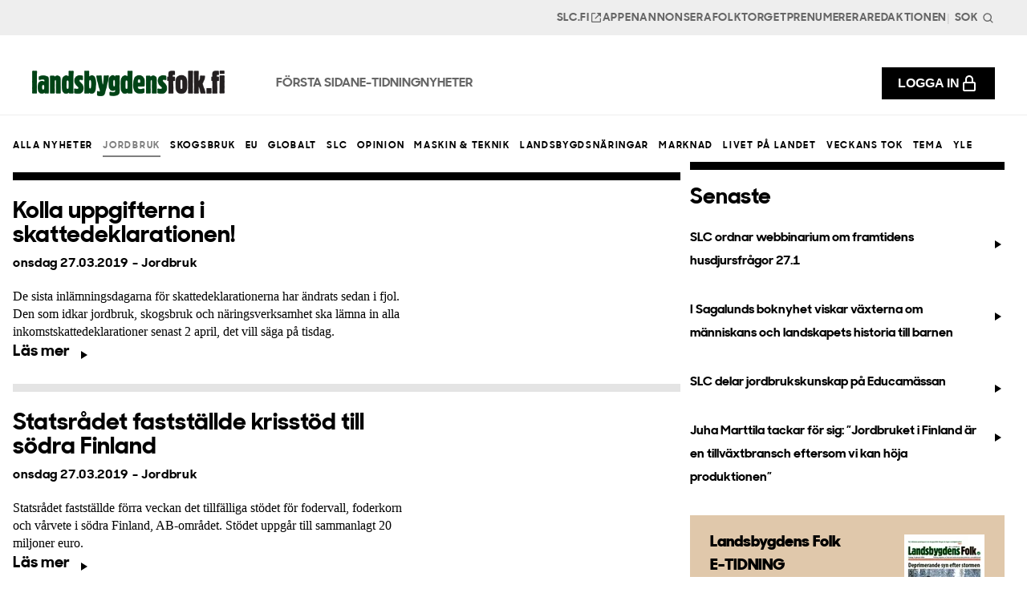

--- FILE ---
content_type: text/html; charset=UTF-8
request_url: https://www.landsbygdensfolk.fi/nyheter/jordbruk/page-520
body_size: 24357
content:
<!DOCTYPE html>
<!--[if lt IE 7 ]> <html lang="sv-SE" class="ie6 ielt9 no-js"> <![endif]-->
<!--[if IE 7 ]>    <html lang="sv-SE" class="ie7 ielt9 no-js"> <![endif]-->
<!--[if IE 8 ]>    <html lang="sv-SE" class="ie8 ielt9 no-js"> <![endif]-->
<!--[if IE 9 ]>    <html lang="sv-SE" class="ie9 no-js"> <![endif]-->
<!--[if (gt IE 9)|!(IE)]><!-->
  <html
  lang="sv-SE" class="no-js"> <!--<![endif]-->
  <head>
    <meta charset="utf-8">
    <meta content="IE=edge,chrome=1" http-equiv="X-UA-Compatible">
    <meta content="telephone=no" name="format-detection">
    <meta
    content="width=device-width, initial-scale=1" name="viewport">
    <meta name="csrf-token" content="PecmCc7RRvRcm8neO72KEkG7LvaPpx71gcB9NetNbClDrjYmBBNRbkWvE2z5mDKRMP-D6gPZzXA2z2-6x_R4l-OYSUaDPA9xc-ABUzV8IQ0&#x3D;">
    <meta name="csrf-param" content="CRAFT_CSRF_TOKEN">
    
            
        <link rel="apple-touch-icon" sizes="180x180" href="/dist/img/webicons/apple-touch-icon.png">
    <link rel="icon" type="image/png" href="/dist/img/webicons/favicon-32x32.png" sizes="32x32">
    <link rel="icon" type="image/png" href="/dist/img/webicons/favicon-16x16.png" sizes="16x16">
    <link rel="manifest" href="/dist/img/webicons/manifest.json">
    <link rel="mask-icon" href="/dist/img/webicons/safari-pinned-tab.svg" color="#000000">
    <meta
    content="#ffffff" name="theme-color">
            <script type="module">!function(){const e=document.createElement("link").relList;if(!(e&&e.supports&&e.supports("modulepreload"))){for(const e of document.querySelectorAll('link[rel="modulepreload"]'))r(e);new MutationObserver((e=>{for(const o of e)if("childList"===o.type)for(const e of o.addedNodes)if("LINK"===e.tagName&&"modulepreload"===e.rel)r(e);else if(e.querySelectorAll)for(const o of e.querySelectorAll("link[rel=modulepreload]"))r(o)})).observe(document,{childList:!0,subtree:!0})}function r(e){if(e.ep)return;e.ep=!0;const r=function(e){const r={};return e.integrity&&(r.integrity=e.integrity),e.referrerpolicy&&(r.referrerPolicy=e.referrerpolicy),"use-credentials"===e.crossorigin?r.credentials="include":"anonymous"===e.crossorigin?r.credentials="omit":r.credentials="same-origin",r}(e);fetch(e.href,r)}}();</script>
<script>!function(){var e=document.createElement("script");if(!("noModule"in e)&&"onbeforeload"in e){var t=!1;document.addEventListener("beforeload",(function(n){if(n.target===e)t=!0;else if(!n.target.hasAttribute("nomodule")||!t)return;n.preventDefault()}),!0),e.type="module",e.src=".",document.head.appendChild(e),e.remove()}}();</script>
<script src="https://www.landsbygdensfolk.fi/dist/js/polyfills-legacy-BZzA8V7R.js" nomodule onload="e=new CustomEvent(&#039;vite-script-loaded&#039;, {detail:{path: &#039;vite/legacy-polyfills-legacy&#039;}});document.dispatchEvent(e);"></script>
<script type="module" src="https://www.landsbygdensfolk.fi/dist/js/app-CAKRdmjq.js" crossorigin onload="e=new CustomEvent(&#039;vite-script-loaded&#039;, {detail:{path: &#039;src/js/app.js&#039;}});document.dispatchEvent(e);"></script>
<link href="https://www.landsbygdensfolk.fi/dist/css/app-BYdeCL1P.css" rel="stylesheet" media="print" onload="this.media=&#039;all&#039;">
<script src="https://www.landsbygdensfolk.fi/dist/js/app-legacy-DrpaQczD.js" nomodule onload="e=new CustomEvent(&#039;vite-script-loaded&#039;, {detail:{path: &#039;src/js/app-legacy.js&#039;}});document.dispatchEvent(e);"></script>

            <link rel="home" href="https://www.landsbygdensfolk.fi/"/>
                <!-- Google tag (gtag.js) -->
        <script async src="https://www.googletagmanager.com/gtag/js?id=G-RRVSCDWD3S"></script>
        <script>
        window.dataLayer = window.dataLayer || [];
        function gtag(){dataLayer.push(arguments);}
        gtag('js', new Date());

        gtag('config', 'G-RRVSCDWD3S');
        </script>
        
  <title>Jordbruk | Landsbygdens Folk</title><meta name="generator" content="SEOmatic">
<meta name="description" content="Tidningen Landsbygdens Folk är Finlands främsta landsbygdstidning på svenska och de finlandssvenska lantbruksproducenternas språkrör, som ges ut av SLC.">
<meta name="referrer" content="no-referrer-when-downgrade">
<meta name="robots" content="all">
<meta content="sv_SE" property="og:locale">
<meta content="Landsbygdens Folk" property="og:site_name">
<meta content="website" property="og:type">
<meta content="https://www.landsbygdensfolk.fi/nyheter/jordbruk" property="og:url">
<meta content="Jordbruk" property="og:title">
<meta content="Tidningen Landsbygdens Folk är Finlands främsta landsbygdstidning på svenska och de finlandssvenska lantbruksproducenternas språkrör, som ges ut av SLC." property="og:description">
<meta content="https://landsbygdens-folk.transforms.svdcdn.com/production/LF_lasare_liten.jpg?w=1200&amp;h=630&amp;q=82&amp;auto=format&amp;fit=crop&amp;dm=1748336098&amp;s=ba8d4cb901a261b9e6d2b415e379fa4c" property="og:image">
<meta content="1200" property="og:image:width">
<meta content="630" property="og:image:height">
<meta name="twitter:card" content="summary_large_image">
<meta name="twitter:creator" content="@">
<meta name="twitter:title" content="Jordbruk">
<meta name="twitter:description" content="Tidningen Landsbygdens Folk är Finlands främsta landsbygdstidning på svenska och de finlandssvenska lantbruksproducenternas språkrör, som ges ut av SLC.">
<meta name="twitter:image" content="https://landsbygdens-folk.transforms.svdcdn.com/production/LF_lasare_liten.jpg?w=1200&amp;h=630&amp;q=82&amp;auto=format&amp;fit=crop&amp;dm=1748336098&amp;s=ba8d4cb901a261b9e6d2b415e379fa4c">
<meta name="twitter:image:width" content="1200">
<meta name="twitter:image:height" content="630">
<link href="https://www.landsbygdensfolk.fi/nyheter/jordbruk" rel="canonical">
<link href="https://www.landsbygdensfolk.fi/" rel="home">
<link type="text/plain" href="https://www.landsbygdensfolk.fi/humans.txt" rel="author">
<style>
.sr-only, .visually-hidden {
    position: absolute !important;
    overflow: hidden;
    width: 1px;
    height: 1px;
    margin: -1px;
    padding: 0;
    border: 0;
    clip: rect(0 0 0 0);
    word-wrap: normal !important;
}
select {
  appearance: none !important;
  background-image: none;
  border: none !important;
}

/* 
    ========================
    | Secondary navigation |
    ========================
*/

.site-header-secondary {
  display: none;
  background-color: #EEEEEE;
  z-index: 100;
  position: relative;
  padding: 0.375rem 1rem;
}

.site-header-secondary__content {
  max-width: 1320px;
  margin: 0 auto;
}

.secondary-nav {
  display: flex;
  flex-wrap: wrap;
  align-items: center;
  justify-content: flex-end;
  list-style-type: none;
  padding: 0;
  margin: 0;
  column-gap: 1.25rem;
}

.secondary-nav__item {
  font-size: 0.875rem;
  line-height: 1;
}

.secondary-nav__link {
  font-family: "sharpSans-bold";
  font-size: 0.875rem;
  line-height: 1.5;
  letter-spacing: 0.05em;
  text-transform: uppercase;
  color: #666666;
  padding: 0 !important;
  transition: color 200ms;
  display: flex;
  align-items: center;
  gap: 0.25rem;
}

.secondary-nav__link:hover {
  color: black;
}

@media screen and (min-width: 1200px) {
  .site-header-secondary {
      display: block;
      padding: 0.375rem 2.5rem;
  }
}

/* 
  =================
  | Header search |
  =================
*/

.header-search {
  flex-grow: 1;
  position: relative;
  z-index: 0;
}

.header-search__input {
  display: flex;
  width: 3.5rem;
  margin: 0;
  padding: 0.25rem 1.25rem 0.25rem 0.25rem;
  font-family: "sharpSans-bold";
  font-size: 0.875rem;
  line-height: 1.5;
  letter-spacing: 0.05em;
  text-transform: uppercase;
  color: #666666;
  border: 0.1rem solid transparent;
  border-radius: 0;
  box-shadow: none;
  background-color: transparent;
  transition: all 0.2s cubic-bezier(0.25, 0.46, 0.45, 0.94);
}

.header-search__input::placeholder {
  color: inherit;
}

.header-search__input:focus {
  width: 20rem;
  border-color: #000000;
  background-color: #ffffff;
}

.header-search__button {
  position: absolute;
  right: 0;
  top: 2px;
  bottom: 0;
  z-index: 1;
  display: flex;
  align-items: center;
  justify-content: center;
  padding: 0;
  margin: 0;
  background-color: transparent;
  border: 0;
  box-shadow: none;
  border-radius: 0;
}

@media only screen and (max-width: 1199px) {
  .secondary-nav__item {
    margin-top: 2rem;
    padding: 0 1rem 1rem;
  }

  .login-button {
    display: flex;
    justify-content: center;
    padding: 0.75rem 1.25rem !important;
    margin-bottom: 1rem !important;
  }
  
  .header-search__input {
    width: 100% !important;
    padding: 1rem !important;
    border: 1px solid black;
  }

  .header-search__button {
    right: 2rem;
  }

  .header-search__button svg {
    width: 1.5rem;
    height: 1.5rem;
  }
}

/* 
  ======================
  | Primary navigation |
  ======================
*/

.site-header {
  display: block;
  padding: 0;
  margin: 0;
  color: black;
  background-color: white !important;
  border-bottom: 1px solid #EEEEEE;
  z-index: 99999 !important;
  padding: 0.25rem 1rem !important;
  /* Prevent layout shifts by ensuring consistent height */
  height: 65px;
  box-sizing: border-box;
}

.site-header__content {
  display: flex;
  align-items: center;
  max-width: 1320px;
  margin: 0 auto;
}

.site-header__logo {
  display: inline-flex;
}

.primary-logo {
  max-width: 11.25rem;
  display: inline-flex;
  padding: 0;
  margin: 0;
}

/* Modern best practices for preventing layout shifts */
.logo-image {
  width: auto;
  height: auto;
  max-width: 100%;
  display: block;
}

/* Ensure the logo container maintains aspect ratio */
.primary-logo {
  aspect-ratio: 3 / 1; /* Based on the 180x60 dimensions */
  display: inline-flex;
  align-items: center;
}

@media only screen and (min-width: 1200px) {
  .primary-logo {
    max-width: 15rem;
  }
}

.primary-nav {
  display: none;
  flex-wrap: wrap;
  align-items: center;
  justify-content: center;
  list-style-type: none;
  padding: 0;
  margin: 0 0 0 4rem;
  column-gap: 1.5rem;
}

.primary-nav__item-content {
  position: relative;
}

.primary-nav__item:has( .is-open ) .primary-nav__link {
  color: black;
  border-color: #1E6E41;
}

.primary-nav__link {
  color: #666666;
  font-family: "sharpSans-bold";
  text-decoration: none;
  padding: 2rem 0 1.625rem;
  display: block;
  font-size: 1rem !important;
  font-weight: 600;
  line-height: 1.5;
  text-transform: uppercase;
  border-bottom: 0.375rem solid transparent;
}

.primary-nav__toggle-dropdown {
  position: absolute;
  top: 0;
  right: -1.5rem;
  z-index: -100;
  opacity: 0;
  padding: 0;
  display: flex;
  align-items: center;
  justify-content: center;
  width: 1.25rem;
  height: 100%;
  pointer-events: none;
}

.primary-nav__toggle-dropdown.is-open {
  transform: rotate(180deg);
}

.primary-nav__toggle-dropdown:focus {
  pointer-events: auto;
  z-index: 1;
  opacity: 1;
}

.primary-nav__dropdown-button {
  display: flex;
  align-items: center;
  padding: 1.5rem;
  font-size: 0.75rem;
  line-height: 1.3;
  letter-spacing: 0.14em;
  text-transform: uppercase;
  font-weight: 500;
}

.primary-nav__dropdown-button svg {
  margin-left: 0.375rem;
}

.primary-nav__dropdown-button.is-open svg {
  transform: rotate(180deg);
}

.primary-links {
  display: none;
  flex-wrap: wrap;
  align-items: center;
  justify-content: flex-end;
  list-style-type: none;
  padding: 0;
  margin: 0 0 0 1.5rem;
  column-gap: 1.5rem;
  flex-shrink: 0;
}

@media screen and (min-width: 1200px) {
  .site-header {
      padding: 1rem 2.5rem !important;
      height: 100px;
  }

  .primary-nav {
      display: flex;
  }

  .primary-links {
      display: flex;
  }
}

@media screen and (min-width: 1400px) {
  .primary-nav {
      column-gap: 2rem;
  }
  .primary-links {
      margin-left: 2rem;
  }
}

/* Hover */
@media (hover: hover) {
  .primary-nav__link:hover {
    color: black;
    border-color: #1E6E41;
  }
}

/* 
  =================
  | Mega dropdown |
  =================
*/

.site-header-dropdown {
  display: none;
  background-color: white;
  padding: 0 1rem;
  margin: 0;
  position: absolute;
  top: calc(100% + 1px);
  left: 0;
  z-index: 1;
  width: 100%;
  height: 0px;
  overflow: hidden;
  transition: height 0.24s cubic-bezier(0.4, 0, 0.6, 1),
  visibility 0.24s linear 0.24s;
  visibility: hidden;
  will-change: auto;
  perspective: none;
  backface-visibility: hidden;
}

.site-header-dropdown.is-open {
  z-index: 2;
  visibility: visible;
  transition-delay: 0s;
}

.site-header-dropdown__content {
  position: relative;
  max-width: 1320px;
  margin: 0 auto;
}

.site-header-dropdown__menu {
  display: flex;
  align-items: flex-start;
  justify-content: flex-start;
  width: 100%;
  padding-top: 3rem;
  padding-bottom: 5rem;
  column-gap: 3.2rem;
  position: absolute;
  top: 0;
  visibility: hidden;
  opacity: 0;
  transition: visibility 0s linear 0.24s,
  opacity 0.24s cubic-bezier(0.4, 0, 0.6, 1);
}

.site-header-dropdown__menu.is-open {
  visibility: visible;
  opacity: 1;
  transition-delay: 0s;
}

body.site-header-dropdown-is-open {
  overflow: hidden;
}

@media screen and (min-width: 1200px) {
  .site-header-dropdown {
      display: block;
      max-height: calc(100vh - 12.3rem);
  }
}

/* 
  =============
  | Menu info |
  =============
*/

.menu-info {
  width: 20%;
}

.menu-info__heading {
  font-family: "sharpSans-bold";
  font-size: 2rem;
  line-height: 1.2;
  padding: 0;
  margin: 0 0 1.5rem 0;
  max-width: 280px;
}

.menu-info__text {
  font-family: "sharpSans-medium";
  padding: 0;
  margin-bottom: 2rem;
  max-width: 280px;
  font-size: 1rem;
  line-height: 1.5;
}

.menu-info__cta {
}

/* 
  ===================
  | Menu Navigation |
  ===================
*/

.menu-navigation {
  width: 20%;
  list-style-type: none;
  padding: 0;
  margin: 0;
}

.menu-navigation__link {
  display: block;
  padding-top: 0.375rem;
  padding-bottom: 0.375rem;
  font-family: "sharpSans-bold";
  text-decoration: none;
  color: inherit;
  font-size: 0.75rem;
  line-height: 1.3;
  letter-spacing: 0.14em;
  text-transform: uppercase;
  margin-bottom: 0.75rem;
  transition: color 200ms;
}

.menu-navigation__link:hover {
  color: #1E6E41;
}

/* 
  ================
  | Menu Banners |
  ================
*/

.menu-banners-container {
  display: grid;
  grid-template-columns: repeat(3, 1fr);
  column-gap: 3.2rem;
  width: 60%;
}

.menu-banner {
  position: relative;
}

.menu-banner__image {
  padding: 0;
  margin: 0 0 1rem 0;
  width: 100%;
  aspect-ratio: 3/2;
  background-color: rgba(0, 0, 0, 0.5);
  display: flex;
  transform: translate3d(0, 0, 0);
  perspective: none;
  backface-visibility: hidden;
}

.menu-banner__image img {
  width: 100%;
  height: 100%;
  object-fit: cover;
  display: block;
  aspect-ratio: 3/2;
}

.menu-banner__heading {
  font-family: "sharpSans-bold";
  font-weight: 300;
  font-size: 1.5rem;
  line-height: 1.2;
  padding: 0;
  margin: 0 0 0.75rem 0;
}

.menu-banner__text {
  font-family: "sharpSans-medium";
  font-size: 1rem;
  line-height: 1.1;
  padding: 0;
  margin: 0 0 1.5rem 0;
}

.menu-banner__cta {
  font-family: "sharpSans-bold";
  color: inherit;
  text-decoration: none;
  display: flex;
  align-items: center;
  font-size: 0.75rem;
  line-height: 1.3;
  letter-spacing: 0.14em;
  text-transform: uppercase;
  font-weight: 500;
  transition: color 200ms;
}

.menu-banner:hover .menu-banner__cta {
 color: #1E6E41;
}

.menu-banner__cta svg {
  margin-left: 0.5rem;
  flex-grow: 0;
  flex-shrink: 0;
  transition: transform 200ms;
}

.menu-banner:hover .menu-banner__cta svg {
  transform: translateX(0.5rem)
 }

.menu-banner__cta:after {
  content: "";
  position: absolute;
  top: 0;
  bottom: 0;
  left: 0;
  right: 0;
  z-index: 1;
}

.dropdown-overlay {
  content: "";
  position: fixed;
  top: 0;
  left: 0;
  right: 0;
  bottom: 0;
  z-index: 50;
  background-color: rgba(0, 0, 0, 0.6);
  opacity: 0;
  visibility: hidden;
  pointer-events: none;
  transition: opacity 0.1s linear, visibility 0s linear 0.2s;
  backdrop-filter: saturate(180%) blur(5px);
}

.dropdown-overlay:empty {
  display: block;
}

.dropdown-overlay.is-open {
  pointer-events: initial;
  opacity: 1;
  visibility: visible;
  transition-delay: 0s;
  cursor: pointer;
}

/* 
  =====================
  | Mobile Navigation |
  =====================
*/

.toggle-mobile {
  width: 2.5rem;
  height: 2.5rem;
  display: inline-flex;
  align-items: center;
  justify-content: center;
  padding: 0;
  margin: 0 0 0 auto;
  background-color: #EEEEEE;
  border: 0;
  box-shadow: none;
  border-radius: 0;
  width: 2rem;
  height: 2rem;
  color: inherit;
  z-index: 0;
  order: 3;
}

.toggle-mobile--open:after {
  content: "";
  position: fixed;
  top: 0;
  left: 0;
  right: 0;
  bottom: 0;
  z-index: 25;
  background-color: rgba(0, 0, 0, 0.6);
  opacity: 0;
  pointer-events: none;
  transition: opacity 0.1s linear;
  backdrop-filter: saturate(180%) blur(5px);
}

.mobile-is-open .toggle-mobile--open:after {
  pointer-events: initial;
  opacity: 1;
}

.site-header-mobile {
  position: fixed;
  top: 0;
  right: 0;
  bottom: 0;
  width: 100%;
  max-width: 40rem;
  height: 100%;
  z-index: 50;
  transform: translateX(100%);
  transition: transform 0.2s cubic-bezier(0.25, 0.46, 0.45, 0.94);
  display: block;
  background-color: white;
  color: black;
  overflow-x: hidden;
  overflow-y: auto;
}

.site-header-mobile.is-open {
  transform: translateX(0);
}

.site-header-mobile__header {
  padding: 1rem;
  display: flex;
  align-items: center;
  justify-content: flex-end;
  column-gap: 1.5rem;
}

.site-header-mobile__content {
  transform: translateX(0%);
  transition: transform 0.2s cubic-bezier(0.25, 0.46, 0.45, 0.94);
}

.site-header-mobile__content.sub-menu-open {
  transform: translateX(-100%);
}

body.mobile-menu-is-open {
  overflow: hidden;
}

@media screen and (min-width: 1200px) {
  .toggle-mobile {
      display: none;
  }
  .site-header-mobile {
      display: none;
  }
}

/* 
  =================
  | Mobile Search |
  =================
*/

.mobile-search {
  flex-grow: 1;
  position: relative;
  z-index: 0;
}

.mobile-search__input {
  display: flex;
  width: 100%;
  padding: 1.5rem 4.5rem 1.5rem 1.5rem;
  border: 0.1rem solid black;
  border-radius: 0 !important;
  box-shadow: none;
  background-color: white;
  font-weight: 500;
  font-size: 0.75rem;
  line-height: 2;
  letter-spacing: 0.14em;
  text-transform: uppercase;
}

.mobile-search__button {
  position: absolute;
  right: 0;
  top: 0;
  bottom: 0;
  z-index: 1;
  display: flex;
  align-items: center;
  justify-content: center;
  padding: 0 1.5rem;
  margin: 0;
  background-color: transparent;
  border: 0;
  box-shadow: none;
  border-radius: 0;
}

.site-header-mobile__header .toggle-mobile {
  flex-shrink: 0;
  flex-grow: 0;
}

/* 
  ==================
  | Mobile Primary |
  ==================
*/

.mobile-nav-primary {
  padding: 0;
  margin: 0 0 2.2.5rem 0;
  list-style-type: none;
}

.mobile-nav-primary__item {
  padding: 0;
  margin: 0;
}

.mobile-nav-primary__link {
  font-family: "sharpSans-bold";
  display: block;
  padding: 1rem;
  text-decoration: none;
  color: black;
  font-weight: 500;
  font-size: 1rem;
  line-height: 1.5;
  letter-spacing: 0.05em;
  text-transform: uppercase;
}

.mobile-nav-primary__item-content {
  display: flex;
  align-items: center;
}

.mobile-nav-primary__toggle-submenu {
  display: flex;
  flex-grow: 1;
  align-items: center;
  justify-content: flex-end;
  height: 100%;
  padding: 1rem;
  margin-right: 0;
  border: none;
  background: transparent;
}

.mobile-nav-primary__submenu-button {
  display: flex;
  align-items: center;
  width: 100%;
  padding: 1.5rem 3rem;
  text-decoration: none;
  font-size: 1.8rem;
  color: black;
  font-weight: 500;
  font-size: 0.75rem;
  line-height: 2;
  letter-spacing: 0.14em;
  text-transform: uppercase;
}

.mobile-nav-primary__submenu-button svg {
  margin-right: 0;
  margin-left: auto;
}

.mobile-nav-primary__menu {
  position: absolute;
  top: 0;
  left: 100%;
  width: 100%;
  display: none;
}

.mobile-nav-primary__menu.is-open {
  display: block;
}

.mobile-nav-primary__menu .menu-info {
  width: 100%;
  padding: 3rem;
  margin-bottom: 3rem;
}


.mobile-nav-primary__menu .menu-navigation {
  width: 100%;
  margin-bottom: 3.2rem;
}


.mobile-nav-primary__menu .menu-banners-container {
  width: 100%;
  grid-template-columns: repeat(1, 1fr);
  padding: 1rem 3.2rem;
  row-gap: 3.2rem;
  margin-bottom: 3.2rem;
}


.mobile-nav-primary__menu__back {
  display: flex;
  align-items: center;
  gap: 0.5rem;
  padding: 1rem;
  width: 100%;
  font-family: "sharpSans-bold";
  font-size: 1rem;
  line-height: 1.5;
  letter-spacing: 0.05em;
  text-transform: uppercase;
  background: none;
  border: none;
}

.mobile-nav-primary__menu__back svg {
  margin-left: -0.375rem;
}

/* 
  ====================
  | Mobile Secondary |
  ====================
*/

.mobile-nav-secondary {
  padding: 0;
  margin: 0 0 2.2.5rem 0;
  list-style-type: none;
}

.mobile-nav-secondary__item {
  padding: 0;
  margin: 0;
}

.mobile-nav-secondary__link {
  font-family: "sharpSans-bold";
  display: flex;
  align-items: center;
  gap: 0.5rem;
  padding: 1rem;
  text-decoration: none;
  color: black;
  font-weight: 500;
  font-size: 1rem;
  line-height: 1.5;
  letter-spacing: 0.05em;
  text-transform: uppercase;
}


/* 
  ================
  | Mobile links |
  ================
*/

.mobile-nav-links {
  padding: 0;
  list-style-type: none;
}

.mobile-nav-links__item {
  padding: 1rem;
  margin: 0;
}

.mobile-nav-links__link {
  width: 100%;
}

/* 
  =================
  | Mobile social |
  =================
*/

.mobile-social {
  margin-bottom: 2.2.5rem;
  padding: 1rem;
}

.mobile-social__heading {
  padding: 0;
  margin: 0 0 1.5rem 0;
  font-family: var(--font-sans), Arial, sans-serif;
  font-size: 0.75rem;
  line-height: 1.3;
  letter-spacing: 0.14em;
  text-transform: uppercase;
  font-weight: 500;
  color: rgba(49, 49, 49, 0.7);
}

.mobile-social__content {
  display: flex;
  flex-wrap: wrap;
  align-items: center;
  justify-content: flex-start;
  column-gap: 1.5rem;
  row-gap: 1.5rem;
}

.mobile-social__content .social-link {
  text-decoration: none;
  color: black;
}


/* 
  =================
  | Sticky header |
  =================
*/

.sticky-header {
  position: sticky;
  top: 0;
  left: 0;
}

@media screen and (min-width: 1200px) {
  .sticky-header {
      position: relative;
      transform: translateY(0%);
      transition: transform 0.2s cubic-bezier(0.4, 0, 0.6, 1);
  }
  .sticky-header.is-sticky {
      position: sticky;
      top: 0;
      left: 0;
      transform: translateY(-100%);
  }
  .sticky-header.is-sticky.is-visible {
      transform: translateY(0%);
      transition: transform 0.24s cubic-bezier(0.4, 0, 0.6, 1);
  }
  .sticky-header.no-transition {
      transition: none;
  }
}

.login-button {
  display: flex !important;
  gap: 0.75rem;
  font-size: 1rem !important;
  align-items: center !important;
  min-width: 0 !important;
  padding: 0.5rem 1.25rem !important;
  margin: 0;
  font-weight: 600;
  leading-trim: Cap height;
  line-height: 150%;
  letter-spacing: 5%;
  text-transform: uppercase;
  color: white !important;
  background: black;
  transition: background 0.2s;
}

.login-button:hover {
  background: #1E6E41;
}

.login-button i {
  font-size: 1.25rem !important
}

@media only screen and (min-width: 1200px) {
  .login-button--mobile {
    display: none !important;
  }
  .login-button--desktop {
    display: flex !important;
    margin: 0 0 0 3rem;
  }
}

.user-navigation {
  position: relative;
  margin-left: auto;
  padding: 0 !important;
  right: 0 !important;
  display: flex !important;
}


.user-navigation__toggle {
  display: flex;
  align-items: center;
  gap: 0.25rem;
  font-size: 1rem;
  padding: 0;
  margin: 0 1rem 0 auto;
  background: none;
  border: none;
  cursor: pointer;
  color: inherit;
}

.user-navigation__toggle i {
  font-size: 20px;
}

.user-navigation__arrow {
  margin-left: 0.25rem;
  transition: transform 0.2s ease;
}

.user-navigation__toggle[aria-expanded="true"] .user-navigation__arrow {
  transform: rotate(180deg);
}

.user-navigation__menu {
  position: absolute;
  top: 100%;
  right: 1rem;
  min-width: 200px;
  margin-top: 0.5rem;
  padding: 1.5rem;
  background: white;
  border: 1px solid #EEEEEE;
  border-radius: 4px;
  box-shadow: 0 2px 4px rgba(0, 0, 0, 0.1);
  z-index: 1000;
  display: none;
  text-align: left;
}

.user-navigation__menu p {
  margin-bottom: 1rem;
  font-size: 1rem;
}

.user-navigation__menu:not([hidden]) {
  display: block;
}

.user-navigation__link {
  display: block;
  padding: 0.5rem 1rem;
  color: inherit;
  text-decoration: none;
  font-size: 0.875rem;
  transition: background-color 0.2s ease;
}

.user-navigation__link:hover {
  background: #F5F5F5;
}

@media only screen and (min-width: 1200px) {
  .user-navigation__menu {
    right: 0;
  }
}

.user-navigation__search {
  position: absolute;
  top: 25px;
  right: calc(-1 * var(--gutter) / 4);
  z-index: 960;
  opacity: 1;
  transform: scale(1);
  transition: all 0.2s ease-in;
  transition-delay: 0.4s;
  cursor: pointer;
}

.user-navigation__search svg {
  transition: all 0.2s ease-in;
}

.user-navigation__search:hover svg {
  transform: scale(1.1);
}

.search-is-open .user-navigation__search {
  opacity: 0;
  transform: scale(0);
  transition: all 0.2s ease-in;
  transition-delay: 0.2s;
}

.user-navigation__close {
  position: absolute;
  z-index: 960;
  float: none;
  right: 24px;
  opacity: 0;
  transform: scale(0);
  transition: all 0.2s ease-in;
  transition-delay: 0;
}

.user-navigation-is-open .user-navigation__close {
  opacity: 1;
  transform: scale(1);
  transition: all 0.2s ease-in;
  transition-delay: 0.2s;
}

.user-navigation__search-close {
  position: relative;
  z-index: 960;
  float: none;
  top: 25px;
  left: 24px;
  opacity: 0;
  transform: scale(0);
  transition: all 0.2s ease-in;
  transition-delay: 0.2s;
  cursor: pointer;
}

.search-is-open .user-navigation__search-close {
  right: auto;
  left: 25px;
  opacity: 1;
  transform: scale(1);
  transition: all 0.2s ease-in;
  transition-delay: 0.4s;
}

@media (min-width: 768px) {
  .user-navigation__search-close {
    align-self: center;
    top: auto;
  }
}

@media only screen and (max-width: 1199px) {
  .site-header .user-navigation {
    display: none !important;
  }
  .site-header-mobile .user-navigation {
    display: flex !important;
    margin: 0;
    width: 100%;
  }
}

</style>
<style>.article-categories {
  display: flex;
  flex-wrap: wrap;
  gap: 1rem;
  margin-bottom: 2rem;
}

.article-categories ul {
  display: none;
  list-style: none;
  padding: 0;
  margin: 0;
  gap: 1rem;
}

.article-categories .select-wrapper {
  display: block;
  padding: calc(var(--gutter) / 4) calc(var(--gutter) / 4) 0;
  cursor: pointer;
  z-index: 1000;
  position: relative;
  vertical-align: middle;
  width: 100%;
}

.article-categories .select-wrapper select {
  margin: 0;
  position: absolute;
  left: 0;
  top: 0;
  z-index: 2;
  cursor: pointer;
  outline: none;
  opacity: 0;
  width: 100%;
  height: 75px;
}

.article-categories .select-wrapper .holder {
  font-family: var(--font-family-sharpSans-book), var(--font-family-sans-serif);
  appearance: none;
  width: 100%;
  display: block;
  background-color: transparent;
  border: 3px solid var(--color-black);
  height: 50px;
  line-height: 40px;
  padding: 0 30px 0 15px;
  margin: 0;
  font-size: 15px;
  font-weight: 600;
  letter-spacing: 0.04em;
  white-space: nowrap;
  overflow: hidden;
  cursor: pointer;
  position: relative;
  z-index: -1;
}

.article-categories .select-wrapper .holder:after {
  content: "";
  position: absolute;
  top: 50%;
  right: 15px;
  padding: 0;
  margin-top: -3px;
  border-left: 4px solid transparent;
  border-right: 4px solid transparent;
  border-top: 6px solid var(--color-black);
}

.article-categories .link-hover {
  color: inherit;
  text-decoration: none;
  font-weight: 500;
  font-size: 0.75rem;
  line-height: 2;
  letter-spacing: 0.14em;
  text-transform: uppercase;
}

.article-categories .link-hover.active {
  opacity: 0.5;
}

@media screen and (min-width: 768px) {
  .article-categories ul {
    display: flex;
  }
  
  .article-categories .select-wrapper {
    display: none;
  }
}

@media screen and (max-width: 767px) {
  .article-categories ul {
    display: none;
  }
  
  .article-categories .select-wrapper {
    display: block;
  }
}
</style>
<style>  .site-footer {
    background-color: #EEEEEE;
    padding: 5rem 1rem !important;
  }

  .site-footer-content {
    max-width: 1320px;
    margin: 0 auto;
    display: grid;
    gap: 4rem 2.5rem;
  }

  .site-footer-info {
    max-width: 420px;
  }

  .footer-logo {
    display: block;
    max-width: 15rem;
    margin-bottom: 3rem;
  }


  @media screen and (min-width: 1200px) {
    .site-footer {
        padding: 6rem 1.5rem;
    }

    .site-footer-content {
      grid-template-columns: 2fr 3fr;
    }
  }

  /* 
    =====================
    | Footer navigation |
    =====================
  */

  .footer-navigation__item {
    margin-bottom: 1.5rem;
  }

  .footer-navigation__item-content {
    display: flex;
    align-items: center;
    margin-bottom: 1.5rem;
  }

  .footer-navigation__item-content a {
  font-family: "sharpSans-bold";
  text-decoration: none;
  font-size: 1rem;
  line-height: 1.5;
  letter-spacing: 0.05em;
  text-transform: uppercase;
  color: #666666;
  transition: color 200ms;
  }

  .toggle-footer-menu {
    background: none;
    border: 0;
    box-sizing: content-box;
    color: inherit;
    cursor: pointer;
    font: inherit;
    line-height: inherit;
    overflow: visible;
    vertical-align: inherit;
    display: flex;
    align-items: center;
    justify-content: flex-end;
    flex-grow: 1;
    padding: 0;
  }

  .toggle-footer-menu svg {
    width: 1.5rem;
    height: 1.5rem;
  }

  .toggle-footer-menu.is-open svg {
    transform: rotate(45deg);
  }

  .toggle-footer-menu-button {
    background: none;
    border: 0;
    box-sizing: content-box;
    color: inherit;
    cursor: pointer;
    font: inherit;
    line-height: inherit;
    overflow: visible;
    vertical-align: inherit;
    display: flex;
    align-items: center;
    padding: 1.5rem 0;
    width: 100%;
  }

  .toggle-footer-menu-button svg {
    margin-left: auto;
    margin-right: 0;
  }

  .toggle-footer-menu-button.is-open svg {
    transform: rotate(45deg);
  }

  .footer-navigation__menu {
    display: none;
    padding: 0;
    margin: 0;
    list-style-type: none;
  }

  .footer-navigation__menu.is-open {
    display: block;
  }

  .footer-navigation__menu li {
    padding: 0;
    margin: 0;
  }

  .footer-navigation__menu a {
    font-family: "sharpSans-bold";
    text-decoration: none;
    font-size: 1rem;
    line-height: 1.5;
    letter-spacing: 0.05em;
    text-transform: uppercase;
    color: #666666;
    transition: color 200ms;
  }

  @media screen and (min-width: 768px) {

    .footer-navigation {
        display: grid;
        grid-template-columns: repeat(3, 1fr);
        column-gap: 2rem;
    }

    .toggle-footer-menu,
    .toggle-footer-menu-button {
        display: none;
    }

    .footer-navigation__menu {
      display: flex;
      flex-direction: column;
      align-items: flex-start;
      gap: 1.5rem;
    }
  }


  /* Hover */
  @media (hover: hover) {
    .footer-navigation__item-content a:hover,
    .footer-navigation__menu a:hover {
      color: #1E6E41;
    }
  }

  /* 
    =================
    | Footer bottom |
    =================
  */

  .footer-bottom {
    margin-top: 3rem;
    padding-top: 2rem; 
    max-width: 1320px;
    margin: 0 auto;
    border-top: 1px solid #CCCCCC;
  }
  
  @media screen and (min-width: 768px) {
    .footer-bottom {
        margin-top: 5rem;
        display: flex;
        align-items: center;
    }
  }

  /* 
    =================
    | Footer social |
    =================
  */

  .footer-social {
    display: flex;
    flex-wrap: wrap;
    align-items: center;
    justify-content: center;
    column-gap: 1.5rem;
    row-gap: 1.5rem;
    margin-bottom: 1.5rem;
  }

  .footer-social .social-link {
    text-decoration: none;
    color: black;
  }

  @media screen and (min-width: 768px) {
    .footer-social {
        margin: 0;
        order: 3;
        flex-grow: 1;
        flex-shrink: 1;
        flex-basis: 0%;
        justify-content: flex-end;
    }
  }

  /* Hover */
  @media (hover: hover) {
    .footer-social .social-link:hover {
        opacity: 0.5;
    }
  }

  /* 
    ================
    | Footer links |
    ================
  */

  .footer-links {
    display: flex;
    flex-wrap: wrap;
    align-items: center;
    justify-content: center;
    gap: 1.5rem;
    margin-bottom: 2rem;
  }

  .footer-links a {
    font-size: 0.875rem;
    font-family: "sharpSans-medium";
    line-height: 1.5;
    text-decoration: none;
    color: #666666;
    transition: color 200ms;
  }

  .footer-links a:hover {
    color: #1E6E41;
  }

  @media screen and (min-width: 768px) {
    .footer-links {
        margin: 0;
        order: 2;
    }
  }

  /* 
    ===============
    | Footer copy |
    ===============
  */

  .footer-copy {
    text-align: center;
  }

  .footer-copy p {
    padding: 0;
    margin: 0;
    font-family: "sharpSans-medium";
    font-size: 0.875rem;
    line-height: 1.5;
    color: #666666;
  }

  @media screen and (min-width: 768px) {
    .footer-copy {
        padding: 0;
        order: 1;
        flex-grow: 1;
        flex-shrink: 1;
        flex-basis: 0%;
        text-align: left;
    }
  }
</style>
<script>var siteVariables = {"siteUrl":"https:\/\/www.landsbygdensfolk.fi\/","assetsUrl":"\/dist\/","language":"sv-SE","ssoStatusUrl":"https:\/\/slc.fi\/sso\/status.js"};</script></head>
                                          <body class="category-jordbruk category-type-news locale-sv-SE loading newsLanding-template">
    <!--[if lt IE 9]>
          <div class="browsehappy">
            <p>You are using an <strong>outdated</strong> browser. Please <a href="http://browsehappy.com/">upgrade your browser</a> to improve your experience.</p>
          </div>
        <![endif]-->
        
<nav class="site-header-secondary">
  <div class="content-wrapper site-header-secondary__content">
        <ul class="secondary-nav">
                      <li class="secondary-nav__item">
          <a
            href="https://slc.fi/"            class="secondary-nav__link "
                         target="_blank" rel="noopener"            >SLC.FI              <svg width="16" height="16" viewBox="0 0 16 16" fill="none" xmlns="http://www.w3.org/2000/svg">
                <path d="M8.66669 2L10.862 4.19533L6.19535 8.862L7.13802 9.80467L11.8047 5.138L14 7.33333V2H8.66669Z" fill="currentColor"/>
                <path d="M12.6667 12.6667H3.33333V3.33333H8L6.66667 2H3.33333C2.598 2 2 2.598 2 3.33333V12.6667C2 13.402 2.598 14 3.33333 14H12.6667C13.402 14 14 13.402 14 12.6667V9.33333L12.6667 8V12.6667Z" fill="currentColor"/>
              </svg>
                      </a>
        </li>
              <li class="secondary-nav__item">
          <a
            href="https://www.landsbygdensfolk.fi/appen"            class="secondary-nav__link "
                                    >Appen          </a>
        </li>
              <li class="secondary-nav__item">
          <a
            href="https://www.landsbygdensfolk.fi/annonsera-i-lf"            class="secondary-nav__link "
                                    >Annonsera          </a>
        </li>
              <li class="secondary-nav__item">
          <a
            href="https://www.landsbygdensfolk.fi/folktorget"            class="secondary-nav__link "
                                    >Folktorget          </a>
        </li>
              <li class="secondary-nav__item">
          <a
            href="https://www.landsbygdensfolk.fi/prenumerera"            class="secondary-nav__link "
                                    >Prenumerera          </a>
        </li>
              <li class="secondary-nav__item">
          <a
            href="https://www.landsbygdensfolk.fi/redaktion"            class="secondary-nav__link "
                                    >Redaktionen          </a>
        </li>
              <li class="secondary-nav__item" style="color: #CCCCCC">|</li>
    <li class="secondary-nav__item">
            <form class="header-search" action="/search">
        <label for="header-search-desktop" class="sr-only">Sök</label>
        <input id="header-search-desktop" class="header-search__input" name="q" type="text" aria-label="Search" spellcheck="false" maxlength="255" autocomplete="off" placeholder="Sök" value="">
        <button class="header-search__button">
          <svg width="16" height="16" viewBox="0 0 16 16" fill="none" xmlns="http://www.w3.org/2000/svg">
            <path d="M6.66659 12C7.8499 11.9998 8.99912 11.6036 9.93125 10.8747L12.8619 13.8053L13.8046 12.8627L10.8739 9.932C11.6033 8.99978 11.9996 7.85029 11.9999 6.66667C11.9999 3.726 9.60725 1.33333 6.66659 1.33333C3.72592 1.33333 1.33325 3.726 1.33325 6.66667C1.33325 9.60733 3.72592 12 6.66659 12ZM6.66659 2.66667C8.87259 2.66667 10.6666 4.46067 10.6666 6.66667C10.6666 8.87267 8.87259 10.6667 6.66659 10.6667C4.46059 10.6667 2.66659 8.87267 2.66659 6.66667C2.66659 4.46067 4.46059 2.66667 6.66659 2.66667Z" fill="#666666"/>
          </svg>
        </button>
      </form>
    </li>
  </ul>
</div>
</nav>

<header class="site-header sticky-header">
    <nav class="content-wrapper site-header__content">
        <div class="site-header__logo">
      <a class="primary-logo" href="https://www.landsbygdensfolk.fi">
        <span class="sr-only">Landsbygdens Folk</span>
        <img 
          src="/dist/img/lbf-logo.png" 
          alt="Landsbygdens Folk Logo"
          width="704" 
          height="94"
          class="logo-image"
        >
      </a>
    </div>
    
        <ul class="primary-nav">
                  <li class="primary-nav__item ">
        <div class="primary-nav__item-content">
                    <a
          href="https://www.landsbygdensfolk.fi/"
          class="primary-nav__link "
                              >
          <span>Första sidan</span>
        </a>
                      </div>
            </li>
            <li class="primary-nav__item ">
        <div class="primary-nav__item-content">
                    <a
          href="https://www.landsbygdensfolk.fi/e-tidning"
          class="primary-nav__link "
                              >
          <span>E-tidning</span>
        </a>
                      </div>
            </li>
            <li class="primary-nav__item has-dropdown">
        <div class="primary-nav__item-content">
                    <a
          href="https://www.landsbygdensfolk.fi/nyheter"
          class="primary-nav__link "
                              >
          <span>Nyheter</span>
        </a>
                <button class="primary-nav__toggle-dropdown" aria-controls="dropdown-menu-202552" aria-expanded="false">
          <div class="sr-only">Nyheter Menu</div>
          <svg xmlns="https://www.w3.org/2000/svg" width="20" height="20" viewBox="0 0 20 20" fill="currentColor" aria-hidden="true">
            <path fill-rule="evenodd" d="M5.293 7.293a1 1 0 011.414 0L10 10.586l3.293-3.293a1 1 0 111.414 1.414l-4 4a1 1 0 01-1.414 0l-4-4a1 1 0 010-1.414z" clip-rule="evenodd" />
          </svg>
        </button>
                      </div>
                  <div class="site-header-dropdown">
        <div class="content-wrapper site-header-dropdown__content">
          <nav id="dropdown-menu-202552" class="site-header-dropdown__menu" tabindex="-1">
                                    <ul class="menu-navigation">
                            <li class="menu-navigation__item">
                <a
                href="https://www.landsbygdensfolk.fi/nyheter/arkiv"                class="menu-navigation__link "
                                                >Arkiv</a>
            </li>
                      </ul>
                            
      </nav>
    </div>
  </div>
  </li>
</ul>
<div id="dynamic-block-1794330746" class="dynamic-block" data-site="1" data-template="NjYxNTdlMmE5OTQ1OWEyZTAxMmE3YjllMzUzMzk3NGM3OWZmNTQ2MTQzNTM3MTQ2NTE1MTZkY2M2YzYwNTQwNF9zaGFyZWQvX2NvbXBvbmVudHMvX3VzZXJOYXZpZ2F0aW9u" data-args="eJwFwW0KgCAMANC7+D9XgUTrHB1AcX0pJpsiEd299ywO+ArOqJhK5bRyVIugmVAdpWRBgNaajjZ5cc/uKcl2x6C3E9JzUCGG62bvuAbIdqfOjL1avh8xSB6Y" data-ignore-missing="false"></div>        <button class="toggle-mobile toggle-mobile--open">
      <svg xmlns="https://www.w3.org/2000/svg" width="24" height="24" fill="none" viewBox="0 0 24 24" stroke="currentColor" aria-hidden="true">
        <path stroke-linecap="straigth" stroke-linejoin="round" stroke-width="2" d="M4 6h16M4 12h16M4 18h16"></path>
      </svg>
      <span class="sr-only">Open menu</span>
    </button>
</nav>
<nav class="site-header-mobile">
  <div class="site-header-mobile__header">
    <button class="toggle-mobile toggle-mobile--close">
      <svg xmlns="https://www.w3.org/2000/svg" fill="none" width="24" height="24" viewBox="0 0 24 24" stroke="currentColor" aria-hidden="true">
        <path stroke-linecap="straight" stroke-linejoin="round" stroke-width="2" d="M6 18L18 6M6 6l12 12"></path>
      </svg>
      <span class="sr-only">Close menu</span>
    </button>
  </div>
  <div class="site-header-mobile__content">
        <ul class="mobile-nav-primary">
                  <li class="mobile-nav-primary__item ">
        <div class="mobile-nav-primary__item-content">
                    <a
          href="https://www.landsbygdensfolk.fi/"
          class="mobile-nav-primary__link "
                              >
          <span>Första sidan</span>
        </a>
                      </div>
      </li>
            <li class="mobile-nav-primary__item ">
        <div class="mobile-nav-primary__item-content">
                    <a
          href="https://www.landsbygdensfolk.fi/e-tidning"
          class="mobile-nav-primary__link "
                              >
          <span>E-tidning</span>
        </a>
                      </div>
      </li>
            <li class="mobile-nav-primary__item has-submenu">
        <div class="mobile-nav-primary__item-content">
                    <a
          href="https://www.landsbygdensfolk.fi/nyheter"
          class="mobile-nav-primary__link "
                              >
          <span>Nyheter</span>
        </a>
                <button class="mobile-nav-primary__toggle-submenu" aria-controls="mobile-menu-202552" aria-expanded="false">
          <div class="sr-only">Nyheter Menu</div>
          <svg width="20" height="20" viewBox="0 0 20 20" fill="currentColor" aria-hidden="true" xmlns="http://www.w3.org/2000/svg">
            <path fill-rule="evenodd" clip-rule="evenodd" d="M7.30553 14.707C7.11806 14.5194 7.01275 14.2651 7.01275 14C7.01275 13.7348 7.11806 13.4805 7.30553 13.293L10.5985 9.99996L7.30553 6.70696C7.21002 6.61471 7.13384 6.50437 7.08143 6.38236C7.02902 6.26036 7.00144 6.12914 7.00028 5.99636C6.99913 5.86358 7.02443 5.7319 7.07471 5.60901C7.12499 5.48611 7.19924 5.37446 7.29314 5.28056C7.38703 5.18667 7.49868 5.11242 7.62158 5.06214C7.74447 5.01186 7.87615 4.98655 8.00893 4.98771C8.14171 4.98886 8.27293 5.01645 8.39494 5.06886C8.51694 5.12127 8.62729 5.19745 8.71953 5.29296L12.7195 9.29296C12.907 9.48049 13.0123 9.7348 13.0123 9.99996C13.0123 10.2651 12.907 10.5194 12.7195 10.707L8.71953 14.707C8.532 14.8944 8.2777 14.9997 8.01253 14.9997C7.74737 14.9997 7.49306 14.8944 7.30553 14.707Z" />
          </svg>
        </button>
                      </div>
            <nav id="mobile-menu-202552" class="mobile-nav-primary__menu" tabindex="-1">
        <button class="mobile-nav-primary__menu__back">
          <svg width="20" height="20" viewBox="0 0 20 20" fill="currentColor" aria-hidden="true" xmlns="http://www.w3.org/2000/svg">
            <path fill-rule="evenodd" clip-rule="evenodd" d="M12.707 5.28046C12.8945 5.46799 12.9998 5.72229 12.9998 5.98746C12.9998 6.25262 12.8945 6.50693 12.707 6.69446L9.41403 9.98746L12.707 13.2805C12.8025 13.3727 12.8787 13.483 12.9311 13.6051C12.9835 13.7271 13.0111 13.8583 13.0123 13.9911C13.0134 14.1238 12.9881 14.2555 12.9379 14.3784C12.8876 14.5013 12.8133 14.613 12.7194 14.7069C12.6255 14.8007 12.5139 14.875 12.391 14.9253C12.2681 14.9756 12.1364 15.0009 12.0036 14.9997C11.8708 14.9986 11.7396 14.971 11.6176 14.9186C11.4956 14.8662 11.3853 14.79 11.293 14.6945L7.29303 10.6945C7.10556 10.5069 7.00024 10.2526 7.00024 9.98746C7.00024 9.72229 7.10556 9.46799 7.29303 9.28046L11.293 5.28046C11.4806 5.09299 11.7349 4.98767 12 4.98767C12.2652 4.98767 12.5195 5.09299 12.707 5.28046Z"/>
          </svg>
          <span>Back</span>
        </button>
                <ul class="menu-navigation">
                    <li class="menu-navigation__item">
            <a
            href="https://www.landsbygdensfolk.fi/nyheter/arkiv"            class="menu-navigation__link "
                                    >Arkiv</a>
        </li>
              </ul>
                  <div class="menu-info">
                              </div>
                
  </nav>
  </li>
</ul>
<ul class="mobile-nav-secondary">
    <li class="mobile-nav-secondary__item">
    <a
    href="https://slc.fi/"    class="mobile-nav-secondary__link "
         target="_blank" rel="noopener"    >SLC.FI      <svg width="16" height="16" viewBox="0 0 16 16" fill="none" xmlns="http://www.w3.org/2000/svg">
        <path d="M8.66669 2L10.862 4.19533L6.19535 8.862L7.13802 9.80467L11.8047 5.138L14 7.33333V2H8.66669Z" fill="currentColor"/>
        <path d="M12.6667 12.6667H3.33333V3.33333H8L6.66667 2H3.33333C2.598 2 2 2.598 2 3.33333V12.6667C2 13.402 2.598 14 3.33333 14H12.6667C13.402 14 14 13.402 14 12.6667V9.33333L12.6667 8V12.6667Z" fill="currentColor"/>
      </svg>
      </a>
</li>
  <li class="mobile-nav-secondary__item">
    <a
    href="https://www.landsbygdensfolk.fi/appen"    class="mobile-nav-secondary__link "
            >Appen  </a>
</li>
  <li class="mobile-nav-secondary__item">
    <a
    href="https://www.landsbygdensfolk.fi/annonsera-i-lf"    class="mobile-nav-secondary__link "
            >Annonsera  </a>
</li>
  <li class="mobile-nav-secondary__item">
    <a
    href="https://www.landsbygdensfolk.fi/folktorget"    class="mobile-nav-secondary__link "
            >Folktorget  </a>
</li>
  <li class="mobile-nav-secondary__item">
    <a
    href="https://www.landsbygdensfolk.fi/prenumerera"    class="mobile-nav-secondary__link "
            >Prenumerera  </a>
</li>
  <li class="mobile-nav-secondary__item">
    <a
    href="https://www.landsbygdensfolk.fi/redaktion"    class="mobile-nav-secondary__link "
            >Redaktionen  </a>
</li>
</ul>
<ul class="mobile-nav-links">
      <li class="mobile-nav-links__item">
    <div id="dynamic-block-1019259983" class="dynamic-block" data-site="1" data-template="NjYxNTdlMmE5OTQ1OWEyZTAxMmE3YjllMzUzMzk3NGM3OWZmNTQ2MTQzNTM3MTQ2NTE1MTZkY2M2YzYwNTQwNF9zaGFyZWQvX2NvbXBvbmVudHMvX3VzZXJOYXZpZ2F0aW9u" data-args="eJwFwW0KgCAMANC7+D9XgUTrHB1AcX0pJpsiEd299ywO+ArOqJhK5bRyVIugmVAdpWRBgNaajjZ5cc/uKcl2x6C3E9JzUCGG62bvuAbIdqfOjL1avh8xSB6Y" data-ignore-missing="false"></div>  </li>
</ul>
<div class="secondary-nav__item">
    <form class="header-search" action="/search">
    <label for="header-search-mobile" class="sr-only">Search</label>
    <input id="header-search-mobile" class="header-search__input" name="q" type="text" aria-label="Sök" spellcheck="false" maxlength="255" autocomplete="off" placeholder="Sök" value="">
    <button class="header-search__button">
      <svg width="16" height="16" viewBox="0 0 16 16" fill="none" xmlns="http://www.w3.org/2000/svg">
        <path d="M6.66659 12C7.8499 11.9998 8.99912 11.6036 9.93125 10.8747L12.8619 13.8053L13.8046 12.8627L10.8739 9.932C11.6033 8.99978 11.9996 7.85029 11.9999 6.66667C11.9999 3.726 9.60725 1.33333 6.66659 1.33333C3.72592 1.33333 1.33325 3.726 1.33325 6.66667C1.33325 9.60733 3.72592 12 6.66659 12ZM6.66659 2.66667C8.87259 2.66667 10.6666 4.46067 10.6666 6.66667C10.6666 8.87267 8.87259 10.6667 6.66659 10.6667C4.46059 10.6667 2.66659 8.87267 2.66659 6.66667C2.66659 4.46067 4.46059 2.66667 6.66659 2.66667Z" fill="#666666"/>
      </svg>
    </button>
  </form>
</div>
</div>
</nav>
</header>

<div class="dropdown-overlay"></div>



      <main class="site-content" id="content" role="main"> 
  
<div class="article-categories flex-wrap">
        <ul class="show-for-medium-up">
      <li><a href="https://www.landsbygdensfolk.fi/nyheter" class=" link-hover">Alla nyheter</a></li>
                      <li><a href="https://www.landsbygdensfolk.fi/nyheter/jordbruk" class="active link-hover">Jordbruk</a></li>
                      <li><a href="https://www.landsbygdensfolk.fi/nyheter/skogsbruk" class=" link-hover">Skogsbruk</a></li>
                      <li><a href="https://www.landsbygdensfolk.fi/nyheter/eu" class=" link-hover">EU</a></li>
                      <li><a href="https://www.landsbygdensfolk.fi/nyheter/globalt" class=" link-hover">Globalt</a></li>
                      <li><a href="https://www.landsbygdensfolk.fi/nyheter/slc" class=" link-hover">SLC</a></li>
                      <li><a href="https://www.landsbygdensfolk.fi/nyheter/opinion" class=" link-hover">Opinion</a></li>
                      <li><a href="https://www.landsbygdensfolk.fi/nyheter/maskin-teknik" class=" link-hover">Maskin & teknik</a></li>
                      <li><a href="https://www.landsbygdensfolk.fi/nyheter/landsbygdsnaeringar" class=" link-hover">Landsbygdsnäringar</a></li>
                      <li><a href="https://www.landsbygdensfolk.fi/nyheter/marknad" class=" link-hover">Marknad</a></li>
                      <li><a href="https://www.landsbygdensfolk.fi/nyheter/livet-pa-landet" class=" link-hover">Livet på landet</a></li>
                      <li><a href="https://www.landsbygdensfolk.fi/nyheter/veckans-tok-3" class=" link-hover">Veckans Tok</a></li>
                      <li><a href="https://www.landsbygdensfolk.fi/nyheter/tema" class=" link-hover">Tema</a></li>
                      <li><a href="https://www.landsbygdensfolk.fi/nyheter/yle" class=" link-hover">Yle</a></li>
          </ul>

        <div class="select-wrapper">
      <select onchange="window.location = this.value">
        <option value="https://www.landsbygdensfolk.fi/nyheter">Alla nyheter</option>
                                                            <option selected value="https://www.landsbygdensfolk.fi/nyheter/jordbruk">Jordbruk</option>
                                      <option  value="https://www.landsbygdensfolk.fi/nyheter/skogsbruk">Skogsbruk</option>
                                      <option  value="https://www.landsbygdensfolk.fi/nyheter/eu">EU</option>
                                      <option  value="https://www.landsbygdensfolk.fi/nyheter/globalt">Globalt</option>
                                      <option  value="https://www.landsbygdensfolk.fi/nyheter/slc">SLC</option>
                                      <option  value="https://www.landsbygdensfolk.fi/nyheter/opinion">Opinion</option>
                                      <option  value="https://www.landsbygdensfolk.fi/nyheter/maskin-teknik">Maskin &amp; teknik</option>
                                      <option  value="https://www.landsbygdensfolk.fi/nyheter/landsbygdsnaeringar">Landsbygdsnäringar</option>
                                      <option  value="https://www.landsbygdensfolk.fi/nyheter/marknad">Marknad</option>
                                      <option  value="https://www.landsbygdensfolk.fi/nyheter/livet-pa-landet">Livet på landet</option>
                                      <option  value="https://www.landsbygdensfolk.fi/nyheter/veckans-tok-3">Veckans Tok</option>
                                      <option  value="https://www.landsbygdensfolk.fi/nyheter/tema">Tema</option>
                                      <option  value="https://www.landsbygdensfolk.fi/nyheter/yle">Yle</option>
              </select>
      <div class="holder">
                                                                                                                                                                                                                                                                                                                                                                            Jordbruk
              </div>
    </div>
  </div>

  <section class="flex-wrap">
              
          <section class="content-section">
                
      <section class="article-listing" id="article-listing" >
      <span class="article-listing__border"></span>
        
          
                                                                                                              
          
  <a href="https://www.landsbygdensfolk.fi/nyheter/kolla-uppgifterna-i-skattedeklarationen" class="article article--listItem no-image " style="background-color: ">

    
        <div class="article__content">
      <header class="article__header">
        <div class="article__title">
          Kolla uppgifterna i  skattedeklarationen!
        </div>
      </header>
      <div class="article__meta">
        <div class="article__meta__date">
          <time class="heading-6" datetime="27-03-2019">onsdag 27.03.2019</time>
        </div>
        <div class="article__meta__category">
                      <div class="heading-6">- Jordbruk</div>
                  </div>
      </div>

      <p class="article__description">De sista inlämningsdagarna för skattedeklarationerna har ändrats sedan i fjol. Den som idkar jordbruk, skogsbruk och näringsverksamhet ska lämna in alla inkomstskattedeklarationer senast 2 april, det vill säga på tisdag.</p>
    </div>

    <footer class="article__footer">
      <div class="article__footer__readmore">
        <div class="article__cta">Läs mer<i class="icon-play"></i></div>
      </div>

          </footer>

  </a>

        
          
                                                                                                              
          
  <a href="https://www.landsbygdensfolk.fi/nyheter/statsradet-faststaellde-krisstoed-till-soedra-finland" class="article article--listItem no-image " style="background-color: ">

    
        <div class="article__content">
      <header class="article__header">
        <div class="article__title">
          Statsrådet fastställde  krisstöd till södra Finland
        </div>
      </header>
      <div class="article__meta">
        <div class="article__meta__date">
          <time class="heading-6" datetime="27-03-2019">onsdag 27.03.2019</time>
        </div>
        <div class="article__meta__category">
                      <div class="heading-6">- Jordbruk</div>
                  </div>
      </div>

      <p class="article__description">Statsrådet fastställde förra veckan det tillfälliga stödet för fodervall, foderkorn och vårvete i södra Finland, AB-området. Stödet uppgår till sammanlagt 20 miljoner euro.</p>
    </div>

    <footer class="article__footer">
      <div class="article__footer__readmore">
        <div class="article__cta">Läs mer<i class="icon-play"></i></div>
      </div>

          </footer>

  </a>

        
          
                                                                                                              
          
  <a href="https://www.landsbygdensfolk.fi/nyheter/skogsvaldebatt-i-samband-med-slc-nylands-varmoete" class="article article--listItem no-image " style="background-color: ">

    
        <div class="article__content">
      <header class="article__header">
        <div class="article__title">
          Skogsvaldebatt i samband  med SLC Nylands vårmöte
        </div>
      </header>
      <div class="article__meta">
        <div class="article__meta__date">
          <time class="heading-6" datetime="27-03-2019">onsdag 27.03.2019</time>
        </div>
        <div class="article__meta__category">
                      <div class="heading-6">- Jordbruk</div>
                  </div>
      </div>

      <p class="article__description">Nyländska bönder och skogsägare samlas på torsdag (4.4.) till SLC Nylands vårmöte på Söderkulla Gård i Sibbo. På eftermiddagen hålls på samma plats SLC:s valdebatt om det finländska skogsbruket.</p>
    </div>

    <footer class="article__footer">
      <div class="article__footer__readmore">
        <div class="article__cta">Läs mer<i class="icon-play"></i></div>
      </div>

          </footer>

  </a>

        
          
                                                                                                              
          
  <a href="https://www.landsbygdensfolk.fi/nyheter/foerenklad-import-av-handelsgoedsel-loeser-inte-jordbrukets-loensamhetsproblem" class="article article--listItem no-image " style="background-color: ">

    
        <div class="article__content">
      <header class="article__header">
        <div class="article__title">
          Förenklad import av  handelsgödsel löser inte  jordbrukets lönsamhetsproblem
        </div>
      </header>
      <div class="article__meta">
        <div class="article__meta__date">
          <time class="heading-6" datetime="27-03-2019">onsdag 27.03.2019</time>
        </div>
        <div class="article__meta__category">
                      <div class="heading-6">- Jordbruk</div>
                  </div>
      </div>

      <p class="article__description">Enklare import av oorganiskt gödselmedel har en positiv, men liten effekt på jordbrukets lönsamhet enligt en färsk utredning, uppger Jord- och skogsbruksministeriet.</p>
    </div>

    <footer class="article__footer">
      <div class="article__footer__readmore">
        <div class="article__cta">Läs mer<i class="icon-play"></i></div>
      </div>

          </footer>

  </a>

        
          
                                                                                                              
          
  <a href="https://www.landsbygdensfolk.fi/nyheter/brist-pa-gris-i-kina-saetter-fart-pa-handeln" class="article article--listItem  " style="background-color: ">

    
          <figure class="article__featured-image">
        <img src="https://landsbygdens-folk.transforms.svdcdn.com/production/Redaktionsbilder/9432909364_8df022e47c_o.jpg?w=600&amp;auto=compress%2Cformat&amp;fit=crop&amp;dm=1553589787&amp;s=86a776733388595877c20054d483a65a" width="1000" height="667" alt="SLC - 9432909364 8Df022E47C O" />
      </figure>
        <div class="article__content">
      <header class="article__header">
        <div class="article__title">
          Brist på gris i Kina  sätter fart på handeln
        </div>
      </header>
      <div class="article__meta">
        <div class="article__meta__date">
          <time class="heading-6" datetime="27-03-2019">onsdag 27.03.2019</time>
        </div>
        <div class="article__meta__category">
                      <div class="heading-6">- Jordbruk</div>
                  </div>
      </div>

      <p class="article__description">Skärpta miljöregler, låga priser och en fallande grisproduktion på grund av afrikansk svinpest har satt den kinesiska grisimporten i rullning.</p>
    </div>

    <footer class="article__footer">
      <div class="article__footer__readmore">
        <div class="article__cta">Läs mer<i class="icon-play"></i></div>
      </div>

          </footer>

  </a>

        
          
                                                                                                              
          
  <a href="https://www.landsbygdensfolk.fi/nyheter/oeversvaemningar-skadar-jordbruket-i-mellanvaestern" class="article article--listItem  " style="background-color: ">

    
          <figure class="article__featured-image">
        <img src="https://landsbygdens-folk.transforms.svdcdn.com/production/Redaktionsbilder/National_guard_55807397_10161390789765648_2054956660736131072_o.jpg?w=600&amp;auto=compress%2Cformat&amp;fit=crop&amp;dm=1553607405&amp;s=ebe345a27019d6af6257ad93256a3b8d" width="1000" height="666" alt="SLC - National Guard 55807397 10161390789765648 2054956660736131072 O" />
      </figure>
        <div class="article__content">
      <header class="article__header">
        <div class="article__title">
          Översvämningar skadar  jordbruket i Mellanvästern
        </div>
      </header>
      <div class="article__meta">
        <div class="article__meta__date">
          <time class="heading-6" datetime="27-03-2019">onsdag 27.03.2019</time>
        </div>
        <div class="article__meta__category">
                      <div class="heading-6">- Jordbruk</div>
                  </div>
      </div>

      <p class="article__description">Svåra översvämningar hotar grödorna och dränker byggnader, ladugårdar och spannmålslager i den amerikanska mellanvästern. Katastrofen återspeglar sig redan i de globala spannmålspriserna.</p>
    </div>

    <footer class="article__footer">
      <div class="article__footer__readmore">
        <div class="article__cta">Läs mer<i class="icon-play"></i></div>
      </div>

              <div id="dynamic-block-961667038" class="dynamic-block" data-site="1" data-template="MWY0YmJkMGVkNzRjZWQyNTNiMjZiOWM5ZTRjNjRlODcxOTQ3OTk5ODZmMTVhYjhjZmFmMzc3N2NjN2ZlYTRiNV9zaGFyZWQvX2NvbXBvbmVudHMvX2FydGljbGVMb2NrSWNvbg==" data-args="eJwdyUEKwjAQRuG7zAkaK7H8WQvu3XYzNiMNpFVmRiFI7251+d7HCPgYTiBWL1MVSoz+t8IAMtF3vs6PV82XlpV95xtCMhxB3p57Gg4daFK++yhVFlndxvPq2v4GKplSQYgxDmnbvhPnJGQ=" data-ignore-missing="false"></div>          </footer>

  </a>

        
          
                                                                                                              
          
  <a href="https://www.landsbygdensfolk.fi/nyheter/slc-anvaend-korrekta-fakta-om-matproduktionens-klimatpaverkan" class="article article--listItem no-image " style="background-color: ">

    
        <div class="article__content">
      <header class="article__header">
        <div class="article__title">
          SLC:  Använd korrekta fakta  om matproduktionens  klimatpåverkan!
        </div>
      </header>
      <div class="article__meta">
        <div class="article__meta__date">
          <time class="heading-6" datetime="26-03-2019">tisdag 26.03.2019</time>
        </div>
        <div class="article__meta__category">
                      <div class="heading-6">- Jordbruk</div>
                  </div>
      </div>

      <p class="article__description">– När man går ut med information är det viktigt att man har rätt fakta. I Paris-avtalet har man kommit överens om att varje land tar ansvar för sina egna klimatutsläpp. Därför är det vilseledande att rakt av tillämpa global statistik på finländska förhållanden, säger Mats Nylund, ordförande för SLC.</p>
    </div>

    <footer class="article__footer">
      <div class="article__footer__readmore">
        <div class="article__cta">Läs mer<i class="icon-play"></i></div>
      </div>

          </footer>

  </a>

        
          
                                                                                                              
          
  <a href="https://www.landsbygdensfolk.fi/nyheter/vindkraften-doedar-insekter-haevdar-tysk-forskningsrapport" class="article article--listItem  " style="background-color: ">

    
          <figure class="article__featured-image">
        <img src="https://landsbygdens-folk.transforms.svdcdn.com/production/Redaktionsbilder/windpark_mit_kuehen_quer.jpg?w=600&amp;auto=compress%2Cformat&amp;fit=crop&amp;dm=1553588812&amp;s=ccb732e975225eeff91d2cf51e6c80b4" width="1000" height="750" alt="SLC - Windpark Mit Kuehen Quer" />
      </figure>
        <div class="article__content">
      <header class="article__header">
        <div class="article__title">
          Vindkraften dödar insekter  hävdar tysk forskningsrapport
        </div>
      </header>
      <div class="article__meta">
        <div class="article__meta__date">
          <time class="heading-6" datetime="26-03-2019">tisdag 26.03.2019</time>
        </div>
        <div class="article__meta__category">
                      <div class="heading-6">- Jordbruk</div>
                  </div>
      </div>

      <p class="article__description">De många vindkraftverken i Tyskland kan bidra till insektsdöden. Enligt en rapport som har utarbetats av tyska rymd- och flygexperter, massakreras upp till 1.200 ton insekter per år i landets 31.000 vindmöllor.</p>
    </div>

    <footer class="article__footer">
      <div class="article__footer__readmore">
        <div class="article__cta">Läs mer<i class="icon-play"></i></div>
      </div>

              <div id="dynamic-block-412571153" class="dynamic-block" data-site="1" data-template="MWY0YmJkMGVkNzRjZWQyNTNiMjZiOWM5ZTRjNjRlODcxOTQ3OTk5ODZmMTVhYjhjZmFmMzc3N2NjN2ZlYTRiNV9zaGFyZWQvX2NvbXBvbmVudHMvX2FydGljbGVMb2NrSWNvbg==" data-args="eJwdyUEKwjAQRuG7zAkaI638WQvu3XYzbUYMpFVmRiFI7251+d7HCPgYBhCrl7kKJUb8rXACmeg7X++PV82XlpV95wkhGY4gb889DYcONCvffJQqi6xu43l1bX8DlUypIPR9jGnbvhPEJFw=" data-ignore-missing="false"></div>          </footer>

  </a>

        
          
                                                                                                              
          
  <a href="https://www.landsbygdensfolk.fi/nyheter/eu-kompromissar-om-noetkoett-fran-usa" class="article article--listItem  " style="background-color: ">

    
          <figure class="article__featured-image">
        <img src="https://landsbygdens-folk.transforms.svdcdn.com/production/Landpixel/lpx_124516.jpg?w=600&amp;auto=compress%2Cformat&amp;fit=crop&amp;dm=1748336134&amp;s=78bedfc2bd550cbb49935e5364ff0dd4" width="1000" height="667" alt="SLC - Lpx 124516" />
      </figure>
        <div class="article__content">
      <header class="article__header">
        <div class="article__title">
          EU kompromissar om  nötkött från USA
        </div>
      </header>
      <div class="article__meta">
        <div class="article__meta__date">
          <time class="heading-6" datetime="26-03-2019">tisdag 26.03.2019</time>
        </div>
        <div class="article__meta__category">
                      <div class="heading-6">- Jordbruk</div>
                  </div>
      </div>

      <p class="article__description">Handelstvisten om USA:s export av nötkött till EU har av allt att döma bilagts efter 30 år. EU:s medlemsländer har accepterat en kompromiss som går ut på att USA får leverera 35.000 ton hormonfritt nötkött till EU.</p>
    </div>

    <footer class="article__footer">
      <div class="article__footer__readmore">
        <div class="article__cta">Läs mer<i class="icon-play"></i></div>
      </div>

              <div id="dynamic-block-1500229636" class="dynamic-block" data-site="1" data-template="MWY0YmJkMGVkNzRjZWQyNTNiMjZiOWM5ZTRjNjRlODcxOTQ3OTk5ODZmMTVhYjhjZmFmMzc3N2NjN2ZlYTRiNV9zaGFyZWQvX2NvbXBvbmVudHMvX2FydGljbGVMb2NrSWNvbg==" data-args="eJwdyUEOgkAMRuG79AQOGDD/rE3cu2VTmRomGdG0hWRCuLvo8r2PEbAZehCr57EIRUb7W+ECMtE13af3UtKtJmU/+IEQDWeQ18+RhuYEGpWfPkiRl8xuw3V2rX8D5UQxI3Rd08d9/wITzyRf" data-ignore-missing="false"></div>          </footer>

  </a>

        
          
                                                                                                              
          
  <a href="https://www.landsbygdensfolk.fi/nyheter/siktet-instaellt-pa-oel-av-inhemsk-humle" class="article article--listItem  " style="background-color: ">

    
          <figure class="article__featured-image">
        <img src="https://landsbygdens-folk.transforms.svdcdn.com/production/Redaktionsbilder/36786677126_ed10d7e0ae_o.jpg?w=600&amp;auto=compress%2Cformat&amp;fit=crop&amp;dm=1553518410&amp;s=67d3023a1133ad96387fdae140b9fb4e" width="1000" height="667" alt="SLC - 36786677126 Ed10D7E0Ae O" />
      </figure>
        <div class="article__content">
      <header class="article__header">
        <div class="article__title">
          Siktet inställt på öl  av inhemsk humle
        </div>
      </header>
      <div class="article__meta">
        <div class="article__meta__date">
          <time class="heading-6" datetime="26-03-2019">tisdag 26.03.2019</time>
        </div>
        <div class="article__meta__category">
                      <div class="heading-6">- Jordbruk</div>
                  </div>
      </div>

      <p class="article__description">Naturresursinstitutets undersökningar visar att de finländska humlebestånden är internationellt sett relativt unika. En del av dem är även intressanta för ölbryggning.</p>
    </div>

    <footer class="article__footer">
      <div class="article__footer__readmore">
        <div class="article__cta">Läs mer<i class="icon-play"></i></div>
      </div>

          </footer>

  </a>

        
          
                                                                                                              
          
  <a href="https://www.landsbygdensfolk.fi/nyheter/varmarknad-i-fiskars" class="article article--listItem no-image " style="background-color: ">

    
        <div class="article__content">
      <header class="article__header">
        <div class="article__title">
          Vårmarknad i Fiskars
        </div>
      </header>
      <div class="article__meta">
        <div class="article__meta__date">
          <time class="heading-6" datetime="25-03-2019">måndag 25.03.2019</time>
        </div>
        <div class="article__meta__category">
                      <div class="heading-6">- Jordbruk</div>
                  </div>
      </div>

      <p class="article__description">Inkommande lördag och söndag blir det vårmarknad i Fiskars. Marknaden ordnas för sjunde gången och ett trettiotal producenter och försäljare är på plats i Kopparsmedjans svarta och vita sal.</p>
    </div>

    <footer class="article__footer">
      <div class="article__footer__readmore">
        <div class="article__cta">Läs mer<i class="icon-play"></i></div>
      </div>

          </footer>

  </a>

        
          
                                                                                                              
          
  <a href="https://www.landsbygdensfolk.fi/nyheter/hoega-proteinhalter-i-spannmalsskoerden-2018" class="article article--listItem no-image " style="background-color: ">

    
        <div class="article__content">
      <header class="article__header">
        <div class="article__title">
          Höga proteinhalter  i spannmålsskörden 2018
        </div>
      </header>
      <div class="article__meta">
        <div class="article__meta__date">
          <time class="heading-6" datetime="25-03-2019">måndag 25.03.2019</time>
        </div>
        <div class="article__meta__category">
                      <div class="heading-6">- Jordbruk</div>
                  </div>
      </div>

      <p class="article__description">Proteinhalterna hos den inhemska spannmålen år 2018 var höga, men skörden liten.</p>
    </div>

    <footer class="article__footer">
      <div class="article__footer__readmore">
        <div class="article__cta">Läs mer<i class="icon-play"></i></div>
      </div>

          </footer>

  </a>

        
          </section>
            
    <div class="pagination">
      <ul>
                <li class="first">
          <a class="pagination__arrow pagination__arrow--prev " href='https://www.landsbygdensfolk.fi/nyheter/jordbruk/page-519'>
            <span class="pagination__arrow__icon"></span>
          </a>
        </li>

                          <li>
            <a class="pagination__link" href="https://www.landsbygdensfolk.fi/nyheter/jordbruk">1</a>
          </li>
        
                          <li>
            <a class="pagination__dots">
              <span></span>
            </a>
          </li>
        
                            <li>
              <a class="pagination__link" href="https://www.landsbygdensfolk.fi/nyheter/jordbruk/page-518">518</a>
            </li>
                    <li>
              <a class="pagination__link" href="https://www.landsbygdensfolk.fi/nyheter/jordbruk/page-519">519</a>
            </li>
        
                <li>
          <a class="pagination__link is-current">520</a>
        </li>

                            <li>
              <a class="pagination__link" href="https://www.landsbygdensfolk.fi/nyheter/jordbruk/page-521">521</a>
            </li>
                    <li>
              <a class="pagination__link" href="https://www.landsbygdensfolk.fi/nyheter/jordbruk/page-522">522</a>
            </li>
        
                          <li>
            <a class="pagination__dots">
              <span></span>
            </a>
          </li>
        
                          <li>
            <a class="pagination__link" href="https://www.landsbygdensfolk.fi/nyheter/jordbruk/page-614">614</a>
          </li>
        
                <li class="last">
          <a  class="pagination__arrow pagination__arrow--next "  href='https://www.landsbygdensfolk.fi/nyheter/jordbruk/page-521'>
            <span class="pagination__arrow__icon"></span>
          </a>
        </li>
      </ul>
    </div>
        </section>

    
    <section class="side-section">
      <div class="hotArticles">
  
  <span class="hotArticles__border"></span>
  <div class="hotArticles__title active">Senaste</div>
  <div class="hotArticles__newest hotArticles__section show">
              <a href="https://www.landsbygdensfolk.fi/nyheter/slc-ordnar-webbinarium-om-framtidens-husdjursfragor-27-1">SLC ordnar webbinarium om framtidens husdjursfrågor 27.1<i class="icon-play"></i></a>
          <a href="https://www.landsbygdensfolk.fi/nyheter/i-sagalunds-boknyhet-viskar-vaxterna-om-manniskans-och-landskapets-historia-till-barnen">I Sagalunds boknyhet viskar växterna om människans och landskapets historia till barnen<i class="icon-play"></i></a>
          <a href="https://www.landsbygdensfolk.fi/nyheter/slc-delar-jordbrukskunskap-pa-educamassan">SLC delar jordbrukskunskap på Educamässan<i class="icon-play"></i></a>
          <a href="https://www.landsbygdensfolk.fi/nyheter/mtks-juha-marttila-tackar-for-sig-jordbruket-i-finland-ar-en-tillvaxtbransch-eftersom-vi-kan-hoja-produktionen">Juha Marttila tackar för sig:  ”Jordbruket i Finland är en tillväxtbransch eftersom vi kan höja produktionen”<i class="icon-play"></i></a>
      </div>

  <a href="https://www.landsbygdensfolk.fi/tidning" class="hotArticles__magazine">
    <div>
      Landsbygdens Folk
      <span>E-TIDNING</span>
    </div>
                                          <img src="https://landsbygdens-folk.transforms.svdcdn.com/production/Redaktionsbilder/LF_01-03_2026.jpg?w=100&amp;auto=compress%2Cformat&amp;fit=crop&amp;dm=1768481336&amp;s=ad7e0f5a121c91449ece84480c1e74cf" alt="Landsbygdens folk ONLINE tidning" width="500" height="680" data-src="https://landsbygdens-folk.transforms.svdcdn.com/production/Redaktionsbilder/LF_01-03_2026.jpg?w=100&amp;auto=compress%2Cformat&amp;fit=crop&amp;dm=1768481336&amp;s=ad7e0f5a121c91449ece84480c1e74cf">
  </a>

  
      <div class="reklam-placement">
      <a href="https://www.fendt.com/fi/" target="_blank" class="js-track-link reklam-container" data-name="Fendt 30 år" data-interval="3500">
                  <img src="https://landsbygdens-folk.transforms.svdcdn.com/production/380x269_Fendt_banneri_1_26.jpg?w=100&amp;auto=compress%2Cformat&amp;fit=crop&amp;dm=1768460313&amp;s=8d8f4543edbd3b9376932bc1cea258c5" class="reklam-placement__image" width="1122" height="794" data-src="https://landsbygdens-folk.transforms.svdcdn.com/production/380x269_Fendt_banneri_1_26.jpg?w=800&amp;auto=compress%2Cformat&amp;fit=crop&amp;dm=1768460313&amp;s=a6ec46d222cf663076d81193a650c3c8">
              </a>
    </div>
  
  </div>    </section>
  </section>

    </main>
        <footer class="site-footer">
        <nav class="content-wrapper site-footer-content">
    <div class="site-footer-info">
      <a class="footer-logo" href="https://www.landsbygdensfolk.fi">
        <span class="sr-only">Landsbygdens Folk</span>
        <img src="/dist/img/lbf-logo.png" alt="Landsbygdens Folk Logo">
      </a>
      <div class="site-footer__search">
        <div class="site-footer__search__content">
          <form action="https://www.landsbygdensfolk.fi/search">
            <input type="text" name="q" placeholder="Sök landsbygdensfolk.fi">
            <button><i class="icon-search"></i></button>
          </form>
        </div>
      </div>
    </div>
    <div class="footer-navigation">      
            <div class="footer-navigation__item">
        <div class="footer-navigation__item-content">
                    <a
          href="https://www.landsbygdensfolk.fi/"
          class=""
                              >Första sidan</a>
                      </div>
      
        </div>
        <div class="footer-navigation__item">
        <div class="footer-navigation__item-content">
                    <a
          href="https://www.landsbygdensfolk.fi/nyheter"
          class=""
                              >Nyheter</a>
                      </div>
      
        </div>
        <div class="footer-navigation__item">
        <div class="footer-navigation__item-content">
                    <a
          href="https://www.landsbygdensfolk.fi/e-tidning"
          class=""
                              >E-tidning</a>
                      </div>
      
        </div>
        <div class="footer-navigation__item">
        <div class="footer-navigation__item-content">
                    <a
          href="https://www.landsbygdensfolk.fi/appen"
          class=""
                              >Appen</a>
                      </div>
      
        </div>
        <div class="footer-navigation__item">
        <div class="footer-navigation__item-content">
                    <a
          href="https://www.landsbygdensfolk.fi/annonsera-i-lf"
          class=""
                              >Annonsera</a>
                      </div>
      
        </div>
        <div class="footer-navigation__item">
        <div class="footer-navigation__item-content">
                    <a
          href="https://www.landsbygdensfolk.fi/folktorget"
          class=""
                              >Folktorget</a>
                      </div>
      
        </div>
        <div class="footer-navigation__item">
        <div class="footer-navigation__item-content">
                    <a
          href="https://www.landsbygdensfolk.fi/prenumerera"
          class=""
                              >Prenumerera</a>
                      </div>
      
        </div>
        <div class="footer-navigation__item">
        <div class="footer-navigation__item-content">
                    <a
          href="https://www.landsbygdensfolk.fi/redaktion"
          class=""
                              >Redaktionen</a>
                      </div>
      
        </div>
    </div>

</nav>

<div class="content-wrapper footer-bottom">
      <div class="footer-links">
        <a
    href="https://www.landsbygdensfolk.fi/redaktion/fakturering"    class=""
            >Fakturering | Laskutus | Invoicing</a>
  </div>
<div class="footer-copy">
  <p>Landsbygdens Folk &copy; 2026</p>
</div>
</div>
</footer>



            <script type="module" src="https://www.landsbygdensfolk.fi/dist/js/app-CAKRdmjq.js" crossorigin onload="e=new CustomEvent(&#039;vite-script-loaded&#039;, {detail:{path: &#039;src/js/app.js&#039;}});document.dispatchEvent(e);"></script>
<link href="https://www.landsbygdensfolk.fi/dist/css/app-BYdeCL1P.css" rel="stylesheet" media="print" onload="this.media=&#039;all&#039;">
<script src="https://www.landsbygdensfolk.fi/dist/js/app-legacy-DrpaQczD.js" nomodule onload="e=new CustomEvent(&#039;vite-script-loaded&#039;, {detail:{path: &#039;src/js/app-legacy.js&#039;}});document.dispatchEvent(e);"></script>
    
              <div class="cookie-banner">
        <div class="cookie-banner__inner">
          <div class="cookie-banner__content">
            <p>För att erbjuda sådant innehåll samt annonser som intresserar dig samlar Landsbygdens Folk information med hjälp av cookies för att bättre förstå våra användare. <a href="http://slc.fi/material/gdpr" target="_blank" rel="noreferrer noopener">Läs mera här</a></p>
          </div>
          <div class="cookie-banner__cta">
            <a aria-label="Accept cookie policy" class="accept-cookie" href="#">
              Stäng</a>
          </div>
        </div>
      </div>
      <script type="application/ld+json">{"@context":"http://schema.org","@graph":[{"@type":"WebPage","author":{"@id":"https://slc.fi/#identity"},"copyrightHolder":{"@id":"https://slc.fi/#identity"},"copyrightYear":"2018","creator":{"@id":"#creator"},"dateCreated":"2018-01-23T14:03:54+02:00","dateModified":"2018-01-23T14:03:54+02:00","datePublished":"2018-01-23T14:03:54+02:00","description":"Tidningen Landsbygdens Folk är Finlands främsta landsbygdstidning på svenska och de finlandssvenska lantbruksproducenternas språkrör, som ges ut av SLC.","headline":"Jordbruk","image":{"@type":"ImageObject","url":"https://landsbygdens-folk.transforms.svdcdn.com/production/LF_lasare_liten.jpg?w=1200&h=630&q=82&auto=format&fit=crop&dm=1748336098&s=ba8d4cb901a261b9e6d2b415e379fa4c"},"inLanguage":"sv-se","mainEntityOfPage":"https://www.landsbygdensfolk.fi/nyheter/jordbruk","name":"Jordbruk","publisher":{"@id":"#creator"},"url":"https://www.landsbygdensfolk.fi/nyheter/jordbruk"},{"@id":"https://slc.fi/#identity","@type":"LocalBusiness","name":"SLC","priceRange":"$","url":"https://slc.fi/"},{"@id":"#creator","@type":"Organization"},{"@type":"BreadcrumbList","description":"Breadcrumbs list","itemListElement":[{"@type":"ListItem","item":"https://www.landsbygdensfolk.fi/","name":"Första sidan","position":1},{"@type":"ListItem","item":"https://www.landsbygdensfolk.fi/nyheter","name":"Nyheter","position":2},{"@type":"ListItem","item":"https://www.landsbygdensfolk.fi/nyheter/jordbruk","name":"Jordbruk","position":3}],"name":"Breadcrumbs"}]}</script><script>window.SERVD_CSRF_TOKEN_NAME = "CRAFT_CSRF_TOKEN";
                function injectCSRF() {
                    var inputs = document.getElementsByName(window.SERVD_CSRF_TOKEN_NAME);
                    var len = inputs.length;
                    if (len > 0) {
                        var xhr = new XMLHttpRequest();
                        xhr.onload = function () {
                            if (xhr.status >= 200 && xhr.status <= 299) {
                                var tokenInfo = JSON.parse(this.responseText);
                                window.csrfTokenValue = tokenInfo.token;
                                window.csrfTokenName = tokenInfo.name;
                                for (var i=0; i<len; i++) {
                                    inputs[i].setAttribute("value", tokenInfo.token);
                                }
                                window.dispatchEvent( new CustomEvent("servd.csrfloaded", {detail: {token: tokenInfo.token}}) );
                            } else {
                                window.dispatchEvent( new CustomEvent("servd.csrffailed") );
                            }

                        };
                        xhr.open("GET", "https://www.landsbygdensfolk.fi/index.php/actions/servd-asset-storage/csrf-token/get-token");
                        xhr.send();
                    }
                }
                setTimeout(function(){
                    if (!window.SERVD_MANUAL_CSRF_LOAD) {
                        injectCSRF();
                    }
                }, 50);
class HoverIntent {
  constructor(elements, userConfig) {
      this.defaultOptions = {
          exitDelay: 400,
          interval: 100,
          sensitivity: 7,
      };
      if (!userConfig || !userConfig.onEnter || !userConfig.onExit) {
          throw 'onEnter and onExit callbacks must be provided';
      }
      this.config = this.extend(this.defaultOptions, userConfig);
      this.allElems = elements;
      
      this.currX = 0;
      this.currY = 0;
      this.prevX = 0;
      this.prevY = 0;
      this.pollTimer = 0;
      this.exitTimer = 0;
      
      this.eventListeners();
  }

  extend(defaults, userArgs) {
      for (let i in userArgs) {
          defaults[i] = userArgs[i];
      }
      
      return defaults;
  };

  mouseTrack(ev) {
      this.currX = ev.pageX;
      this.currY = ev.pageY;
  };

  mouseCompare(targetElem) {
      const self = this;
      const distX = self.prevX - self.currX;
      const distY = self.prevY - self.currY;
      const distance = Math.sqrt(distX*distX + distY*distY);
      if (distance < self.config.sensitivity) {
          clearTimeout(self.exitTimer);
          for (let elem of self.allElems) {
              if (elem.isActive) {
                  self.config.onExit(elem);
                  elem.isActive = false;
              }
          }
          
          self.config.onEnter(targetElem);
          targetElem.isActive = true;
      } else {
          self.prevX = self.currX;
          self.prevY = self.currY;
          self.pollTimer = setTimeout(function() {
              self.mouseCompare(targetElem);
          }, self.config.interval);
      }
  }

  eventListeners() {
      const self = this;
      for (let elem of self.allElems) {
          elem.isActive = false;
          elem.addEventListener('mousemove', self.mouseTrack);
          
          elem.addEventListener('mouseenter', function(ev) {
              self.prevX = ev.pageX;
              self.prevY = ev.pageY;
              
              if (elem.isActive) {
                  clearTimeout(self.exitTimer);
                  return;
              }
              
              self.pollTimer = setTimeout(function() {
                  self.mouseCompare(elem);
              }, self.config.interval);
          });
          
          elem.addEventListener('mouseleave', function(ev) {
              clearTimeout(self.pollTimer);
              if (!elem.isActive) {
                  return;
              }
              
              self.exitTimer = setTimeout(function() {
                  self.config.onExit(elem);
                  elem.isActive = false;
              }, self.config.exitDelay);
          });
      }
  };
}

// Mobilenavigation
const headerElement = document.querySelector('.site-header');
class MobileNavigation {
    constructor(element) {
        this.element = element;
        this.navigationToggles = this.element.querySelectorAll('.toggle-mobile');
        this.nav = this.element.querySelector('.site-header-mobile');
        this.open = false;

        this.subMenuToggles = this.element.querySelectorAll('.mobile-nav-primary [aria-controls]');
        
        this.eventListeners();
    }
    
    eventListeners() {
        this.navigationToggles.forEach((button) => {
            button.addEventListener('click', this.toggleNavigation.bind(this));
        });

        this.subMenuToggles.forEach((button) => {
            button.addEventListener('click', () => {
                if (!button.classList.contains('is-open')) {
                    this.closeAllSubMenus();
                    this.openSubMenu(button);
                } else {
                    this.closeAllSubMenus();
                }
            });
        });

        this.element.querySelectorAll('.mobile-nav-primary__menu__back').forEach((back) => {
            back.addEventListener('click', () => {
                this.closeAllSubMenus();
            });
        });

        window.addEventListener("resize", (event) => {
            this.closeAllSubMenus();
            this.closeNav();
        });
    }

    openSubMenu(button) {
        const menuSelector = `#${button.getAttribute('aria-controls')}`;
        const currentMenu = this.element.querySelector(menuSelector);
        
        this.nav.querySelector('.site-header-mobile__content').classList.add('sub-menu-open');
        
        currentMenu.classList.add('is-open');
        
        button.classList.add('is-open');
        button.setAttribute('aria-expanded', 'true');
    }

    closeAllSubMenus() {
        this.nav.querySelector('.site-header-mobile__content').classList.remove('sub-menu-open');

        this.element.querySelectorAll('.mobile-nav-primary__menu').forEach((menu) => {
            menu.classList.remove('is-open');
        });

        this.subMenuToggles.forEach((button) => {
            button.classList.remove('is-open');
            button.setAttribute('aria-expanded', 'false');
        });
    }
    
    toggleNavigation() {
        if (this.open) {
            this.closeNav();
        } else {
            this.openNav();
        }
    }
    
    openNav() {
        this.nav.classList.add('is-open');
        this.element.classList.add('mobile-is-open');
        this.open = true;
        document.body.classList.add('mobile-menu-is-open');
    }
    
    closeNav() {
        this.nav.classList.remove('is-open');
        this.element.classList.remove('mobile-is-open');
        this.open = false;
        document.body.classList.remove('mobile-menu-is-open');
    }
}

if (headerElement) {
    const mobileNavigation = new MobileNavigation(headerElement);
}

// Dropdown navigation
class DesktopDropdownNavigation {
    constructor(element) {
        this.element = element;
        this.hoverTriggers = this.element.querySelectorAll('.primary-nav__item.has-dropdown');
        this.buttons = this.element.querySelectorAll('.primary-nav__item [aria-controls]');
        this.navContainers = this.element.querySelectorAll('.site-header-dropdown');
        this.overlay = document.querySelector('.dropdown-overlay');
        
        this.eventListeners();
    }
    
    eventListeners() {
        // On dropdown button click
        this.buttons.forEach((button) => {
            button.addEventListener('click', () => {
                if (!button.classList.contains("is-open")) {
                    this.closeAllMenus();
                    this.openMenu(button);
                } else {
                    this.closeAllMenus();
                }
            });
        });
        // Hover intent
        new HoverIntent(this.hoverTriggers, {
            onEnter: (targetItem) => {
                const button = targetItem.querySelector('[aria-controls]');
                this.closeAllMenus();
                this.openMenu(button);
            },
            onExit: (targetItem) => {},
            exitDelay: 100,
            interval: 100,
            sensitivity: 7,
        });
        
        // Close
        document.querySelectorAll('.dropdown-overlay, .site-header .primary-logo, .site-header .primary-nav__item:not(.has-dropdown), .site-header .primary-links__item, .site-header-secondary').forEach((item) => {
            item.addEventListener('mouseenter', () => {
                this.closeAllMenus();    
            });
        });
        
        
    }
    
    openMenu(button) {
        const navSelector = `#${button.getAttribute('aria-controls')}`;
        const currentNav = this.element.querySelector(navSelector);
        
        this.element.classList.add('dropdown-is-open');
        
        currentNav.closest('.site-header-dropdown').classList.add('is-open');
        this.navContainers.forEach((container) => {
            container.style.height = `${currentNav.offsetHeight}px`;
        });
        
        currentNav.classList.add('is-open');
        
        button.classList.add('is-open');
        button.setAttribute('aria-expanded', 'true');
        
        this.overlay.classList.add('is-open');
        document.body.classList.add('site-header-dropdown-is-open');
    }
    
    closeAllMenus() {
        this.element.classList.remove('dropdown-is-open');
        
        this.navContainers.forEach((container) => {
            container.classList.remove('is-open');
            container.style.height = "0px";
        });
        
        this.element.querySelectorAll('.site-header-dropdown__menu').forEach((nav) => {
            nav.classList.remove('is-open');
        });
        
        this.buttons.forEach((button) => {
            button.classList.remove('is-open');
            button.setAttribute('aria-expanded', 'false');
        });
        
        this.overlay.classList.remove('is-open');
        document.body.classList.remove('site-header-dropdown-is-open');
    }
}

if (headerElement) {
    const desktopdropdownNavigation = new DesktopDropdownNavigation(headerElement);
}

// Sticky header
class StickyHeader {
    constructor(element) {
        this.element = element;
        this.elementTop = this.element.offsetTop;
        this.elementBottom = this.elementTop + this.element.offsetHeight
        this.scrolled = false;
        this.lastScrollY = window.scrollY;
        this.classes = {
            sticky: 'is-sticky',
            show: 'is-visible',
            noTransition: 'no-transition'
        };
        this.eventListeners();
    }
    
    eventListeners() {
        const self = this;
        window.addEventListener("scroll", () => {
            if (!self.scrolled) {
                self.scrolled = true;
                requestAnimationFrame(() => {
                    self.handleScroll();
                });
            }
        },
        {
            passive: true,
            capture: false
        });

        window.addEventListener("resize", (event) => {
            this.elementTop = this.element.offsetTop;
            this.elementBottom = this.elementTop + this.element.offsetHeight
        });
        
    }

    stick() {
        if (!this.element.classList.contains(this.classes.sticky)) {
            this.element.classList.add(this.classes.sticky);
        }
    }

    unstick() {
        if (this.element.classList.contains(this.classes.sticky)) {
            this.element.classList.remove(this.classes.sticky);
        }
    }

    show() {
        if (!this.element.classList.contains(this.classes.show)) {
            this.element.classList.add(this.classes.show);
        }
    }

    hide() {
        if (this.element.classList.contains(this.classes.show)) {
            this.element.classList.remove(this.classes.show);
        }
    }

    transitions() {
        if (this.element.classList.contains(this.classes.noTransition)) {
            this.element.classList.remove(this.classes.noTransition);
        }
    }

    noTransitions() {
        if (!this.element.classList.contains(this.classes.noTransition)) {
            this.element.classList.add(this.classes.noTransition);
        }
    }

    handleScroll() {
        const scrollY = Math.round(window.scrollY);
        const direction = scrollY > this.lastScrollY ? "down" : "up";
        const distance = Math.abs(scrollY - this.lastScrollY);
        const stick = scrollY >= this.elementBottom;
        const unstick = scrollY <= this.elementTop;
        const transitions = scrollY >= this.elementBottom + this.element.offsetHeight;

        if (transitions) {
            this.transitions();
        }

        if (stick) {
            this.stick();
        }

        if (unstick) {
            this.unstick();
            this.noTransitions();
            this.hide();
        }

        if (stick && direction === 'up' && distance > 0) {
            this.show();
        } else if (stick && direction === 'down' && distance > 5) {
            this.hide();
        }

        this.lastScrollY = scrollY;
        this.scrolled = false;
    }

}

const stickyHeaderElement = document.querySelector('.sticky-header');

if (stickyHeaderElement) {
    const stickyHeader = new StickyHeader(stickyHeaderElement);
};
class FooterNavigation {
    constructor(element) {
        this.element = element;
        this.toggles = this.element.querySelectorAll('.footer-navigation [aria-controls]');        
        this.eventListeners();
    }
    
    eventListeners() {
        this.toggles.forEach((button) => {
            button.addEventListener('click', () => {
                if (!button.classList.contains('is-open')) {
                    this.openSubMenu(button);
                } else {
                    this.closeSubMenu(button);
                }
            });
        });
    }

    openSubMenu(button) {
        const menuSelector = `#${button.getAttribute('aria-controls')}`;
        const currentMenu = this.element.querySelector(menuSelector);
        
        currentMenu.classList.add('is-open');
        
        button.classList.add('is-open');
        button.setAttribute('aria-expanded', 'true');
    }

    closeSubMenu(button) {
        const menuSelector = `#${button.getAttribute('aria-controls')}`;
        const currentMenu = this.element.querySelector(menuSelector);
        
        currentMenu.classList.remove('is-open');
        
        button.classList.remove('is-open');
        button.setAttribute('aria-expanded', 'false');
    }
  }

  const footerElement = document.querySelector('.site-footer');
  if (footerElement) {
      const footerNavigation = new FooterNavigation(footerElement);
  };
function insertBlocks(blocks)
                {
                    var allChildrenOnPage = [];
                    for(var i = 0; i < blocks.length; i++){
                        var rBlock = blocks[i];
                        var dBlock = document.getElementById(rBlock.id);
                        var placeholder = document.createElement("div");
                        placeholder.insertAdjacentHTML("afterbegin", rBlock.html);
                        var allChildren = [];
                        for (var j = 0; j < placeholder.childNodes.length; j++) {
                            allChildren.push(placeholder.childNodes[j]);
                            allChildrenOnPage.push(placeholder.childNodes[j]);
                        }
                        for(var node of allChildren){
                            dBlock.parentNode.insertBefore(node, dBlock);
                        }
                        dBlock.parentNode.removeChild(dBlock);
                    }

                    return allChildrenOnPage;
                }
                function pullDynamic() {
                    var injectedContent = document.getElementById("SERVD_DYNAMIC_BLOCKS");
                    if(injectedContent){
                        var parsedContent = JSON.parse(injectedContent.innerHTML);
                        let insertedBlocks = insertBlocks(parsedContent.blocks);
                        window.dispatchEvent( new CustomEvent("servd.dynamicloaded", {detail: {blocks: insertedBlocks}}) );
                        return;
                    }

                    var dynamicBlocks = document.getElementsByClassName("dynamic-block");
                    var len = dynamicBlocks.length;
                    var allBlocks = [];
                    for (var i=0; i<len; i++) {
                        var block = dynamicBlocks[i];
                        var blockId = block.id;
                        var template = block.getAttribute("data-template");
                        var args = block.getAttribute("data-args");
                        var siteId = block.getAttribute("data-site");
                        allBlocks.push({
                            id: blockId,
                            template: template,
                            args: args,
                            siteId: siteId
                        });
                    }

                    if(allBlocks.length > 0){
                        var xhr = new XMLHttpRequest();
                        xhr.onload = function () {
                            if (xhr.status >= 200 && xhr.status <= 299) {
                                var responseContent = JSON.parse(xhr.response);
                                let insertedBlocks = insertBlocks(responseContent.blocks);
                                window.dispatchEvent( new CustomEvent("servd.dynamicloaded", {detail: {blocks: insertedBlocks}}) );
                            }
                        }
                        xhr.open("POST", "https://www.landsbygdensfolk.fi/index.php/actions/servd-asset-storage/dynamic-content/get-content", );
                        xhr.setRequestHeader("Content-Type", "application/json;charset=UTF-8");
                        xhr.send(JSON.stringify(allBlocks));
                    } else {
                        window.dispatchEvent( new CustomEvent("servd.dynamicloaded", {detail: {blocks: []}}) );
                    }
                }

                setTimeout(function(){
                    if (!window.SERVD_MANUAL_DYNAMIC_LOAD) {
                        pullDynamic();
                    }
                }, 50);
window._slcSsoReceive = function (token) {
  if (!token) return;

  var csrfParam = document.querySelector('meta[name="csrf-param"]');
  var csrfToken = document.querySelector('meta[name="csrf-token"]');

  var body = { token: token };

  if (csrfParam && csrfToken) {
    body[csrfParam.getAttribute('content')] = csrfToken.getAttribute('content');
  }

  fetch('/sso/consume', {
    method: 'POST',
    headers: {'Content-Type': 'application/json'},
    credentials: 'same-origin',
    body: JSON.stringify(body)
  }).catch(function (err) {
    console.warn('SSO consume failed', err);
  });
};

(function injectSlcSSO() {
  var statusUrl = (typeof siteVariables !== 'undefined' && siteVariables.ssoStatusUrl) ? siteVariables.ssoStatusUrl : 'https://slc.ddev.site:33005/sso/status.js';
  var script = document.createElement('script');
  script.src = statusUrl;
  script.async = true;
  document.head.appendChild(script);
})();</script></body>
</html>



--- FILE ---
content_type: text/css
request_url: https://www.landsbygdensfolk.fi/dist/css/app-BYdeCL1P.css
body_size: 18323
content:
.about-page{margin:0 auto}.about-page__header{padding-top:calc(var(--gutter) / 2)}.about-page__content{max-width:var(--readable-width);margin:0 auto}.about-page__content p{margin-bottom:1.5rem}.about-page__content p:last-child{margin-bottom:0}.about-page__content h2{margin-top:2rem;margin-bottom:1rem}.about-page__content h2:first-child{margin-top:0}.about-page__content a{color:var(--color-green);text-decoration:underline}.about-page__content a:hover{color:var(--color-green-dark)}.article-listing{max-width:1320px;margin:0 auto;display:-webkit-box;display:-ms-flexbox;display:flex;-ms-flex-wrap:wrap;flex-wrap:wrap;width:100%;-webkit-box-pack:justify;-ms-flex-pack:justify;justify-content:space-between;-webkit-box-align:stretch;-ms-flex-align:stretch;align-items:stretch;vertical-align:top}.article-listing__border{background-color:var(--color-black);height:10px;width:100%;margin-bottom:calc(var(--gutter) / 2)}.homepage-template .article-listing__border{display:none}.homepage-template .article-listing{border-top:0}.article{margin-bottom:25px;padding-bottom:calc(var(--gutter) / 2);z-index:1000;-ms-flex-wrap:wrap;flex-wrap:wrap;display:-webkit-box;display:-ms-flexbox;display:flex;-ms-flex-preferred-size:100%;flex-basis:100%;-ms-flex-line-pack:start;align-content:flex-start;border-bottom:10px solid var(--color-grey)}.article:hover .article__cta{color:var(--color-grey-darker)}.article:hover .article__cta i{-webkit-transform:translateX(5px);-ms-transform:translateX(5px);transform:translate(5px)}.article__content{-ms-flex-preferred-size:100%;flex-basis:100%}@media (min-width: 768px){.article__content{-ms-flex-preferred-size:60%;flex-basis:60%}}.article__header{margin-bottom:0;-webkit-box-flex:1;-ms-flex-positive:1;flex-grow:1;-ms-flex-negative:0;flex-shrink:0;-ms-flex-preferred-size:100%;flex-basis:100%}@media (min-width: 768px){.article__header{-ms-flex-preferred-size:100%;flex-basis:100%}}.article__title{color:var(--color-black);font-family:var(--font-family-sharpSans-bold);font-size:30px;line-height:30px;-ms-hyphens:auto;hyphens:auto}.article__meta{color:var(--color-black);line-height:0;margin:10px 0 20px;display:-webkit-box;display:-ms-flexbox;display:flex;clear:both}.article__meta__date{position:relative}.article__meta__date .heading-6{font-size:13px}@media (min-width: 768px){.article__meta__date .heading-6{font-size:initial}}.article__meta__date time{color:var(--color-black);vertical-align:top}.article__meta__category{color:inherit;padding-left:5px}.article__meta__category .heading-6{font-size:13px}@media (min-width: 768px){.article__meta__category .heading-6{font-size:initial}}.article__meta__category a{display:inline-block;color:var(--color-black);vertical-align:top}.article__featured-image{padding-bottom:calc(var(--gutter) / 4);-webkit-box-flex:1;-ms-flex-positive:1;flex-grow:1;-ms-flex-negative:0;flex-shrink:0;-ms-flex-preferred-size:100%;flex-basis:100%}@media (min-width: 768px){.article__featured-image{-ms-flex-preferred-size:40%;flex-basis:40%;padding-bottom:calc(var(--gutter) / 2);padding-right:calc(var(--gutter) / 2)}}.article__description{font-size:16px;font-family:var(--font-family-serif)}.article__description a{color:var(--color-grey-darkest)}.article__footer{-ms-flex-preferred-size:100%;flex-basis:100%}.article__footer__readmore{display:inline-block;float:left}.article__footer .page-locked__icon{font-size:25px;display:inline-block;float:right}.article__cta{color:var(--color-black);display:block;font-family:var(--font-family-sharpSans-bold);font-size:20px;position:relative;-webkit-transition:color .1s ease;transition:color .1s ease}.article__cta i{padding-left:10px;font-size:16px;position:absolute;top:10px;-webkit-transition:all .1s ease-in-out;transition:all .1s ease-in-out}.article--card{padding:0;border-bottom:2px solid var(--color-black);min-height:300px;-webkit-box-align:start;-ms-flex-align:start;align-items:flex-start;display:-webkit-box;display:-ms-flexbox;display:flex;position:relative;overflow:hidden}@media (min-width: 768px){.article--card{-webkit-box-flex:0;-ms-flex-positive:0;flex-grow:0;-ms-flex-negative:1;flex-shrink:1;-ms-flex-preferred-size:calc(50% - (var(--gutter) / 4));flex-basis:calc(50% - (var(--gutter) / 4));display:-webkit-inline-box;display:-ms-inline-flexbox;display:inline-flex}}@media (min-width: 1025px){.article--card{-webkit-box-flex:0;-ms-flex-positive:0;flex-grow:0;-ms-flex-negative:1;flex-shrink:1;-ms-flex-preferred-size:calc(33% - 12.5px);flex-basis:calc(33% - 12.5px);max-width:33%}}.article--card .article__content{-ms-flex-preferred-size:100%;flex-basis:100%;padding:calc(var(--gutter) / 4) calc(var(--gutter) / 4) var(--gutter);-webkit-box-flex:1;-ms-flex-positive:1;flex-grow:1}@media (min-width: 768px){.article--card .article__content{padding:22px calc(var(--gutter) / 2);padding-bottom:80px}}.article--card .article__header,.article--card .article__description{padding:0}.article--card .article__footer{padding:calc(var(--gutter) / 2) calc(var(--gutter) / 2) calc(var(--gutter) / 4) calc(var(--gutter) / 4);margin-top:auto;position:absolute;bottom:0;width:100%}@media (min-width: 768px){.article--card .article__footer{padding-left:calc(var(--gutter) / 2);padding-bottom:calc(var(--gutter) / 2)}}.article--card .article__footer .page-locked__icon{font-size:25px;display:inline-block;float:right}.article--card.topThree{border-top:10px solid var(--color-black);border-bottom:0;margin-bottom:calc(var(--gutter) / 4)}@media (min-width: 768px){.article--card.topThree{margin-bottom:calc(var(--gutter) / 2)}}.article-categories ul{width:100%;display:block;list-style-type:none;padding:calc(var(--gutter) / 4) 0 0}.homepage-template .article-categories ul{padding-bottom:calc(var(--gutter) / 4)}.article-categories ul li{display:inline-block;padding:calc(var(--gutter) / 8);padding-left:0}.article-categories ul a{font-family:var(--font-family-sharpSans-bold);color:var(--color-black);text-transform:uppercase;max-width:175px;text-align:center;font-size:14px}.article-categories ul a.active{border-bottom:2px solid var(--color-black)}.article-categories ul.show-for-medium-up{display:none}@media (min-width: 768px){.article-categories ul.show-for-medium-up{display:block}}.article-categories .select-wrapper{display:block;padding:calc(var(--gutter) / 4) calc(var(--gutter) / 4) 0}@media (min-width: 768px){.article-categories .select-wrapper{display:none}}.type-homepage .article-categories .select-wrapper{padding-bottom:calc(var(--gutter) / 4);padding-top:calc(var(--gutter) / 4)}.article-categories .select-wrapper .holder{font-family:var(--font-family-sharpSans-bold)}.button{font-family:var(--font-family-sharpSans-bold);-webkit-transition:none!important;transition:none!important;-webkit-user-select:none;-moz-user-select:none;-ms-user-select:none;user-select:none;font-size:15px;line-height:1em;background-color:transparent;color:var(--color-black);cursor:pointer;border:3px solid var(--color-black);border-radius:0;position:relative;text-align:center;-webkit-box-shadow:none;box-shadow:none;font-weight:600;display:inline-block;overflow:hidden;margin:0;padding:15px 20px;min-width:170px;text-transform:uppercase;letter-spacing:.04em}.button.active,.button:hover,.button:active{background-color:var(--color-black);color:var(--color-white)}.button:focus{background-color:transparent;color:var(--color-black)}.button:focus:hover{background-color:var(--color-black);color:var(--color-white)}.button--wide{min-width:260px}.button--expand{width:100%}.button--solid{background-color:var(--color-black);color:var(--color-white)}.button--solid.active,.button--solid:hover,.button--solid:active{opacity:.8}.button--black{border-color:var(--color-black);color:var(--color-black)}.button--black.active,.button--black:hover,.button--black:active{background-color:var(--color-black);color:var(--color-white)}.button--white{border-color:var(--color-white);color:var(--color-white)}.button--white.active,.button--white:hover,.button--white:active{background-color:var(--color-white);color:var(--color-black)}.button--grey{border-color:var(--color-grey);color:var(--color-grey)}.button--grey.active,.button--grey:hover,.button--grey:active{background-color:var(--color-grey);color:var(--color-black)}.button--green{border-color:var(--color-green-dark);color:var(--color-white);background-color:var(--color-green-dark)}.button--green.active,.button--green:hover,.button--green:active{background-color:var(--color-green-dark);color:var(--color-white)}.content-block{width:100%;position:relative}.content-block__content{padding:var(--gutter) calc(var(--gutter) / 2);text-align:center;color:var(--color-black)}.content-block__content__inner{max-width:500px;margin:auto}.content-block__content__inner h1,.content-block__content__inner h2,.content-block__content__inner h3,.content-block__content__inner h4,.content-block__content__inner h5,.content-block__content__inner h6{padding:0;margin:0 0 calc(var(--gutter) / 2) 0;color:inherit}.content-block__content__inner p{color:inherit}.content-block__content__inner .button{margin-top:calc(var(--gutter) / 2)}.content-block__image{position:relative;width:100%;padding-bottom:100%;background-color:var(--color-black)}.content-block__image__bg{position:absolute;top:0;left:0;width:100%;height:100%;background-size:cover;background-position:center center}.content-block.image-background .content-block__content{position:relative;z-index:1000;color:var(--color-white);padding:var(--gutter) calc(var(--gutter) / 2)}.content-block.image-background .content-block__image{position:absolute;top:0;left:0;width:100%;height:100%;z-index:0;padding:0}.content-block.image-background.has-no-content{padding-bottom:100%}.content-block.image-crop-center .content-block__image__bg{background-position:center center}.content-block.image-crop-top .content-block__image__bg{background-position:center top}.content-block.image-crop-bottom .content-block__image__bg{background-position:center bottom}@media (min-width: 768px){.content-block.image-left .content-block__content,.content-block.image-right .content-block__content{width:50%;padding:calc(var(--gutter) * 2) var(--gutter)}.content-block.image-left .content-block__image,.content-block.image-right .content-block__image{width:50%;padding-bottom:0}.content-block.image-left.has-no-content .content-block__image,.content-block.image-right.has-no-content .content-block__image{float:none;width:100%;padding-bottom:50%}.content-block.image-left .content-block__content{float:right}.content-block.image-left .content-block__image,.content-block.image-right .content-block__content{float:left}.content-block.image-right .content-block__image{float:right}.content-block.image-background .content-block__content{padding:calc(var(--gutter) * 2) var(--gutter)}.content-block.image-background.has-no-content{padding-bottom:50%}}.page-locked{display:block;text-align:center;padding-bottom:calc(var(--gutter) / 2)}.page-locked__content{margin:0 auto;padding:0 calc(var(--gutter) / 4)}.page-locked__icon{font-size:100px;color:var(--color-black)}.page-locked__cta{padding:30px 0}.page-locked p{border-top:2px solid var(--color-black);padding-top:calc(var(--gutter) / 2);margin-bottom:calc(var(--gutter) / 2);margin-top:var(--gutter)}.article-template .side-section{margin-bottom:var(--gutter)}.default-page,.article-single{margin:0 auto}.default-page__border,.article-single__border{height:10px;width:100%;background-color:var(--color-black);display:block;margin:13px 0 calc(var(--gutter) / 2) 0}.default-page .ingress,.default-page__description,.article-single .ingress,.article-single__description{font-family:var(--font-family-sharpSans-semibold),var(--font-family-sans-serif);font-size:17px;margin-bottom:0}.default-page .ingress,.article-single .ingress{padding-bottom:20px}.default-page .image-block,.article-single .image-block{width:100%;padding:calc(var(--gutter) / 4) calc(var(--gutter) / 4) 0 calc(var(--gutter) / 4)}.default-page__header,.article-single__header{padding:calc(var(--gutter) / 4) calc(var(--gutter) / 4) 0}.default-page__header h1,.article-single__header h1{padding:0;margin:0;font-size:28px;line-height:1em;-ms-hyphens:auto;hyphens:auto}.default-page__header p,.article-single__header p{margin:0}.default-page__header__meta,.article-single__header__meta{margin-top:5px}.default-page__header__meta .category,.article-single__header__meta .category{color:var(--color-black);display:inline-block;padding:6px 10px;margin-bottom:calc(var(--gutter) / 4);background-color:var(--color-green-light);text-transform:uppercase;font-family:var(--font-family-sharpSans-bold),var(--font-family-sans-serif)}.default-page__header__meta .category:hover,.article-single__header__meta .category:hover{background-color:var(--color-brown)}.default-page__header__meta time,.default-page__header__meta .author,.article-single__header__meta time,.article-single__header__meta .author{color:var(--color-black);-webkit-transition:color .1s ease;transition:color .1s ease;font-family:var(--font-family-sharpSans-book),var(--font-family-sans-serif);display:inline-block}.default-page__content,.article-single__content{text-align:left;padding:0 calc(var(--gutter) / 4) calc(var(--gutter) / 4) calc(var(--gutter) / 4)}.article-single__content{padding-top:1rem}.default-page__content .content-block,.article-single__content .content-block{margin:auto;padding:calc(var(--gutter) / 2) calc(var(--gutter) / 2)}.page-template .default-page__content .content-block,.page-template .article-single__content .content-block{padding:calc(var(--gutter) / 2) 0;margin:0}.default-page__content a,.article-single__content a{color:var(--color-black);text-decoration:underline}.default-page__content p,.article-single__content p{font-size:16px;font-family:var(--font-family-serif)}.default-page__content .wysiwyg p{font-size:14px;font-family:var(--font-family-serif)}.default-page__content p:last-child,.article-single__content p:last-child{margin-bottom:0}.default-page__content h3,.article-single__content h3{padding:calc(var(--gutter) / 4) 0 10px 0}.default-page__content h2,.article-single__content h2{padding-top:calc(var(--gutter) / 2)}.default-page__content blockquote,.article-single__content blockquote{display:block;border-left:0;text-align:center;font-size:16px;color:var(--color-grey-darkest);font-family:var(--font-family-serif)}.default-page__content blockquote:before,.default-page__content blockquote:after,.article-single__content blockquote:before,.article-single__content blockquote:after{content:"";display:block;height:1px;width:50%;margin:40px auto;background-color:var(--color-grey)}.default-page__content .information-paragraph:last-child,.article-single__content .information-paragraph:last-child{padding-bottom:calc(var(--gutter) / 4)}.default-page__content--locked,.article-single__content--locked{position:relative}.default-page__content--locked:after,.article-single__content--locked:after{content:"";position:absolute;top:0;left:0;right:0;bottom:0;background-color:var(--color-white);width:100%;background:-webkit-gradient(linear,left bottom,left top,color-stop(20%,rgba(255,255,255,1)),to(rgba(255,255,255,0)));background:linear-gradient(to top,#fff 20%,rgba(255,255,255,0));filter:progid:DXImageTransform.Microsoft.gradient(startColorstr="#ffffff",endColorstr="#00ffffff",GradientType=0)}.default-page__navigation,.article-single__navigation{padding:calc(var(--gutter) / 4) 0}.default-page__navigation a,.article-single__navigation a{color:var(--color-black);font-family:var(--font-family-sharpSans-medium),var(--font-family-sans-serif)}.default-page__navigation a:hover,.article-single__navigation a:hover{color:var(--color-grey-darker)}.default-page__navigation__next,.default-page__navigation__back,.default-page__navigation__prev,.article-single__navigation__next,.article-single__navigation__back,.article-single__navigation__prev{position:relative;line-height:25px;display:inline-block}.default-page__navigation__next i,.default-page__navigation__back i,.default-page__navigation__prev i,.article-single__navigation__next i,.article-single__navigation__back i,.article-single__navigation__prev i{position:absolute;top:5px;-webkit-transition:.1s all ease;transition:.1s all ease;color:var(--color-green)}.default-page__navigation__next,.article-single__navigation__next{float:right;padding-right:20px}.default-page__navigation__next:hover i,.article-single__navigation__next:hover i{-webkit-transform:translateX(5px);-ms-transform:translateX(5px);transform:translate(5px)}.default-page__navigation__next i,.article-single__navigation__next i{right:0}.default-page__navigation__back,.default-page__navigation__prev,.article-single__navigation__back,.article-single__navigation__prev{padding-left:20px}.default-page__navigation__back:hover i,.default-page__navigation__prev:hover i,.article-single__navigation__back:hover i,.article-single__navigation__prev:hover i{-webkit-transform:translateX(-5px);-ms-transform:translateX(-5px);transform:translate(-5px)}.default-page__navigation__back i,.default-page__navigation__prev i,.article-single__navigation__back i,.article-single__navigation__prev i{left:0}.default-page__footer,.article-single__footer{padding:calc(var(--gutter) / 2) calc(var(--gutter) / 4)}.default-page__share,.article-single__share{border-top:2px solid var(--color-brown)}.default-page__categories span,.article-single__categories span{font-family:var(--font-family-sharpSans-book),var(--font-family-sans-serif);padding-right:15px}.default-page__categories a,.article-single__categories a{color:var(--color-black);text-transform:uppercase;font-family:var(--font-family-sharpSans-bold),var(--font-family-sans-serif)}.default-page__categories a:hover,.article-single__categories a:hover{color:var(--color-grey-darker)}.default-page__form,.article-single__form{margin:auto;text-align:left;padding:calc(var(--gutter) / 2) calc(var(--gutter) / 2)}.default-page__description{padding-top:calc(var(--gutter) / 4)}.article-single .personCard{margin:calc(var(--gutter) / 2) 0 0 0}.article-single .personCard h3{font-size:12px;margin:0;padding-bottom:5px}.article-single__quote{font-family:var(--font-family-serif);display:block;border-left:0;text-align:center;font-size:16px;color:var(--color-grey-darkest)}.article-single__quote:before,.article-single__quote:after{content:"";display:block;height:1px;width:50%;margin:calc(var(--gutter) / 2) auto;background-color:var(--color-grey)}@media (min-width: 768px){.default-page .image-block,.article-single .image-block{padding:calc(var(--gutter) / 2) 0 0 0}.default-page__header,.article-single__header{padding:calc(var(--gutter) / 2) 0 0}.default-page__header h1,.article-single__header h1{font-size:38px}.default-page__content blockquote,.article-single__content blockquote{padding:0 calc(var(--gutter) / 2)}.default-page__navigation,.article-single__navigation{padding:var(--gutter) 0}.default-page__footer,.article-single__footer{padding:var(--gutter) calc(var(--gutter) / 4)}.page-template .default-page__form,.page-template .article-single__form{max-width:100%;padding:calc(var(--gutter) / 2) 0}.default-page__content,.article-single__content{padding:var(--gutter) 0}.page-template .default-page__content,.page-template .article-single__content{padding:0 0 var(--gutter) 0}.default-page__description{padding-top:calc(var(--gutter) / 2)}}@media (min-width: 1024px){.default-page__header h1,.article-single__header h1{font-size:54px}.page-template .default-page__form,.page-template .article-single__form{max-width:70%}}.error-page{text-align:center}.error-page__header{margin:auto;padding:var(--gutter) 0 0 0}.error-page__header h1{text-transform:uppercase;padding:0 0 calc(var(--gutter) / 2) 0;margin:0}.error-page__header p{padding:0;margin:0}.error-page__form form{position:relative;display:block;height:71px;padding:0;margin:var(--gutter) auto;max-width:400px}.error-page__form form input{margin:0;padding:0px 70px 0px calc(var(--gutter) / 2);width:100%;height:100%;-webkit-box-shadow:none!important;box-shadow:none!important;border:3px solid var(--color-black)!important;line-height:71px;font-size:15px;font-weight:600;text-transform:uppercase;letter-spacing:.04em;background-color:transparent}.error-page__form form input::-webkit-input-placeholder{color:var(--color-black)}.error-page__form form input::-moz-placeholder{color:var(--color-black)}.error-page__form form input:-ms-input-placeholder{color:var(--color-black)}.error-page__form form input::-ms-input-placeholder{color:var(--color-black)}.error-page__form form input::placeholder{color:var(--color-black)}.error-page__form form button{position:absolute;top:0;right:0;height:100%;padding:0 calc(var(--gutter) / 2);font-size:20px}#footer{position:absolute;bottom:0;left:0;display:block;width:100%;background-color:var(--color-grey);z-index:2000;display:flow-root}.black-footer #footer{background-color:var(--color-grey-darkest)}.site-footer{width:100%;padding:30px 15px 0}.site-footer__search{width:100%;text-align:left}.site-footer__search__content{position:relative;width:100%;max-width:450px;clear:both;display:block;z-index:1000;padding:0}.site-footer__search__content form{position:relative;background-color:var(--color-white)}.site-footer__search__content form input[type=text]{font-family:var(--font-family-sharpSans-book),var(--font-family-sans-serif);margin:0;font-size:1rem;background-color:transparent;-webkit-box-shadow:none;box-shadow:none;color:#666;border:none;width:100%;letter-spacing:.04em;padding:1rem 3.5rem 1rem 1.25rem}.site-footer__search__content form input[type=text]::-webkit-input-placeholder{color:#666}.site-footer__search__content form input[type=text]::-moz-placeholder{color:#666}.site-footer__search__content form input[type=text]:-ms-input-placeholder{color:#666}.site-footer__search__content form input[type=text]::-ms-input-placeholder{color:#666}.site-footer__search__content form input[type=text]::placeholder{color:#666}.site-footer__search__content form button{position:absolute;top:2px;right:0;height:100%;padding:0;width:60px;margin:0;z-index:1;font-size:25px;background-color:transparent;border:none;color:var(--color-grey-dark);-webkit-transform:scale(1);-ms-transform:scale(1);transform:scale(1)}.site-footer__search__content form button:active{-webkit-transform:scale(.95);-ms-transform:scale(.95);transform:scale(.95)}.black-footer .site-footer__search__content form{background-color:var(--color-grey-light)}.site-footer__navigation{width:100%;text-align:left}.site-footer__navigation__content{padding:30px 0}.site-footer__copy{width:100%;text-align:center}.site-footer__copy__content{padding:30px 0}.site-footer__copy__content p{color:var(--color-grey-dark);font-size:12px;letter-spacing:.04em;font-family:var(--font-family-sharpSans-book),var(--font-family-sans-serif)}.site-footer__copy__content a{color:var(--color-grey-dark)}.site-footer__copy__content a:hover,.site-footer__copy__content a:focus,.site-footer__copy__content a:active{color:var(--color-black)}.resizing .site-footer{-webkit-transition:padding .2s linear;transition:padding .2s linear}.hero{position:relative;width:100%;height:auto;display:block;overflow:hidden;text-align:center;padding:var(--gutter) 0;color:var(--color-black);z-index:1000;clear:both;background-color:var(--color-black);-webkit-transition:height .5s cubic-bezier(.77,0,.175,1);transition:height .5s cubic-bezier(.77,0,.175,1);-webkit-box-sizing:border-box;box-sizing:border-box}.hero__content{position:relative;z-index:1000;width:100%;max-width:900px;margin:auto;padding:50px calc(var(--gutter) / 2) 100px calc(var(--gutter) / 2)}.hero__content__title{color:var(--color-white);margin:0 0 var(--gutter) 0;text-shadow:0px 1px 5px rgba(0,0,0,.4),0px 0px 25px rgba(0,0,0,.4)}.hero__bg{position:absolute;top:0;left:0;width:100%;height:100%;z-index:-1;background-size:cover;background-position:center center;-webkit-transition:opacity .2s linear;transition:opacity .2s linear;background-color:var(--color-black);-webkit-backface-visibility:hidden;backface-visibility:hidden}.hero__bg:before{content:"";position:absolute;top:0;left:0;width:100%;height:100%;z-index:0;background-color:rgba(0,0,0,.2)}.backgroundblendmode .hero__bg:before{mix-blend-mode:multiply}.hero__video{position:absolute;top:0;left:0;right:0;bottom:0;width:100%;height:100%;z-index:0;opacity:1;overflow:hidden}.hero__video video{width:auto;height:auto;min-height:100%;min-width:100%;position:absolute;top:50%;left:50%;-webkit-transform:translateX(-50%) translateY(-50%);-ms-transform:translateX(-50%) translateY(-50%);transform:translate(-50%) translateY(-50%)}.hero__video:before{content:"";position:absolute;top:0;left:0;width:100%;height:100%;z-index:1;background-color:rgba(0,0,0,.2)}.backgroundblendmode .hero__video:before{mix-blend-mode:multiply}.hero--full-height{min-height:100vh;height:100vh}.hero--full-height .hero__content{position:absolute;top:50%;left:0;width:100%;-webkit-transform:translateY(-50%);-ms-transform:translateY(-50%);transform:translateY(-50%);max-width:none;padding:0;margin:0}.hero--full-height .hero__content__inner{width:100%;max-width:900px;margin:auto;padding:100px calc(var(--gutter) / 2) 150px calc(var(--gutter) / 2)}@media (min-width: 768px){.hero--full-height .hero__content__inner{padding:100px calc(var(--gutter) / 2) 100px calc(var(--gutter) / 2)}}.image-block{width:100%;max-width:1400px;margin:0 auto;padding:0;position:relative}.image-block img{width:100%;height:auto;vertical-align:bottom}.image-block img.is-loaded{opacity:1}.image-block img.load-error{opacity:.3;background-color:#f5f5f5}.image-block figcaption{font-family:var(--font-family-sharpSans-book);font-size:14px;display:inline-block;line-height:1.6}.image-block figcaption.noText{display:none}.image-block figcaption.textUnderImage{position:relative;margin-left:0;padding-left:0;padding-top:calc(var(--gutter) / 4);color:var(--color-grey-darkest);text-shadow:none;font-family:var(--font-family-sharpSans-book)}.image-block__caption{display:inline-block;font-size:14px;padding-top:calc(var(--gutter) / 4);font-family:var(--font-sharp-sans-book)}.lazy-image{max-width:100%;height:auto}.pagination{padding:50px 25px;text-align:center}.pagination ul{display:inline-block;list-style-type:none;padding:0;margin:0 auto;text-align:center;display:flow-root}.pagination ul li{float:left;display:block;vertical-align:bottom;margin-right:5px}.pagination ul li.first{margin-left:0}.pagination ul li.last{margin-right:0}.pagination ul li a{display:block}.pagination__link{font-family:var(--font-family-sharpSans-bold),var(--font-family-sans-serif);color:var(--color-black);font-size:14px;width:35px;height:35px;line-height:27px;text-align:center;font-weight:600;vertical-align:bottom}.pagination__link.is-current,.pagination__link:hover,.pagination__link:active{background-color:var(--color-green-dark);color:var(--color-grey)}.pagination__link:focus{background-color:transparent;color:var(--color-black)}.pagination__link:focus:hover{background-color:var(--color-green-dark);color:var(--color-grey)}.pagination__dots{display:block;width:35px;height:35px;position:relative;vertical-align:bottom;text-align:center}.pagination__dots span{position:absolute;bottom:0;left:15px;display:block;width:3px;height:3px;background-color:var(--color-black)}.pagination__dots span:before,.pagination__dots span:after{content:"";display:block;width:3px;height:3px;background-color:var(--color-black);position:absolute;bottom:0}.pagination__dots span:before{left:-10px}.pagination__dots span:after{right:-10px}.pagination__arrow{display:block;width:35px;height:35px}.pagination__arrow__icon{position:relative;width:100%;height:100%;display:block}.pagination__arrow__icon:before,.pagination__arrow__icon:after{display:block;content:"";width:20px;height:3px;background-color:var(--color-black);position:absolute}.pagination__arrow__icon:before{top:17px}.pagination__arrow__icon:after{top:15px}.pagination__arrow--prev .pagination__arrow__icon:before,.pagination__arrow--prev .pagination__arrow__icon:after{-webkit-transform-origin:left center;-ms-transform-origin:left center;transform-origin:left center;left:10px}.pagination__arrow--prev .pagination__arrow__icon:before{-webkit-transform:rotate(-45deg);-ms-transform:rotate(-45deg);transform:rotate(-45deg)}.pagination__arrow--prev .pagination__arrow__icon:after{-webkit-transform:rotate(45deg);-ms-transform:rotate(45deg);transform:rotate(45deg)}.pagination__arrow--next .pagination__arrow__icon:before,.pagination__arrow--next .pagination__arrow__icon:after{-webkit-transform-origin:right center;-ms-transform-origin:right center;transform-origin:right center;right:10px}.pagination__arrow--next .pagination__arrow__icon:before{-webkit-transform:rotate(45deg);-ms-transform:rotate(45deg);transform:rotate(45deg)}.pagination__arrow--next .pagination__arrow__icon:after{-webkit-transform:rotate(-45deg);-ms-transform:rotate(-45deg);transform:rotate(-45deg)}.pagination__arrow.is-unavailable{opacity:0}.popup-gallery{text-align:center;padding:calc(var(--gutter) / 2) 0}.popup-gallery ul{list-style-type:none;padding:0;margin:0;display:flow-root}.popup-gallery ul li{float:left;width:50%;padding:7px}.popup-gallery ul li a{position:relative;width:100%;padding-bottom:56.6%;background-color:var(--color-grey);cursor:pointer;display:block;text-decoration:none;border:1px solid #ccc}.popup-gallery ul li a img{position:absolute;top:0;left:0;width:100%;height:100%;-o-object-fit:cover;object-fit:cover}.popup-gallery ul li a:after{-webkit-transition:opacity .2s linear;transition:opacity .2s linear;content:"";position:absolute;left:0;top:0;width:100%;height:100%;z-index:1;background-color:var(--color-black);opacity:.1;pointer-events:none}.popup-gallery ul li a:hover:after{opacity:.2}.popup-gallery ul li a.loading{opacity:.6}.popup-gallery ul li a.is-loaded:after{opacity:0}.popup-gallery ul li a.load-error{opacity:.3;background-color:#f5f5f5}.popup-gallery ul li a .pre-loader{z-index:1000}.popup-gallery ul li a.b-loaded:after{opacity:0}.popup-gallery ul li a.b-loaded .pre-loader{display:none}.popup-gallery .show-popup-gallery{margin:calc(var(--gutter) / 2) auto 0;text-decoration:none;position:static;width:auto;padding:15px 20px;background-color:transparent;border:3px solid var(--color-black);border-radius:0;min-width:170px;display:inline-block}@media (min-width: 768px){.popup-gallery ul li{width:33.32%}}@media (min-width: 1025px){.popup-gallery ul li{width:25%}}.search-page{width:100%;min-height:60vh}.search-page__container{max-width:1200px;margin:0 auto;padding:0 1rem}.search-page__content{max-width:800px;margin:0 auto;padding:2rem 0}.search-page__header{text-align:center;margin:0 auto;padding:3rem 0;max-width:600px}.search-page__header h1{padding-bottom:20px;margin:0}.search-page__header__amount{padding-top:1rem;margin:0}.search-page__form{position:relative;display:block;height:71px;padding:0;margin:2rem auto 0;max-width:400px}.search-page__form input{margin:0;padding:0 70px 0 1rem;width:100%;height:100%;-webkit-box-shadow:none!important;box-shadow:none!important;border:3px solid var(--color-black)!important;line-height:71px;font-size:15px;font-weight:600;letter-spacing:.04em;background-color:transparent;font-family:var(--font-family-sharpSans-book),var(--font-family-sans-serif);-webkit-box-sizing:border-box;box-sizing:border-box}.search-page__form input::-webkit-input-placeholder{color:var(--color-black)}.search-page__form input::-moz-placeholder{color:var(--color-black)}.search-page__form input:-ms-input-placeholder{color:var(--color-black)}.search-page__form input::-ms-input-placeholder{color:var(--color-black)}.search-page__form input::placeholder{color:var(--color-black)}.search-page__form button{position:absolute;top:0;right:0;height:100%;padding:0 1rem;font-size:20px;cursor:pointer;background:none;border:none;color:var(--color-black)}.search-page__results{display:-webkit-box;display:-ms-flexbox;display:flex;-webkit-box-orient:vertical;-webkit-box-direction:normal;-ms-flex-direction:column;flex-direction:column;gap:1.5rem}.search-page__article{padding:1.5rem;border-top:3px solid var(--color-black);display:-webkit-box;display:-ms-flexbox;display:flex;-webkit-box-orient:vertical;-webkit-box-direction:normal;-ms-flex-direction:column;flex-direction:column;gap:1rem}.search-page__article__content{display:block;text-decoration:none;color:inherit}.search-page__article__title{color:var(--color-black);margin:0 0 .5rem;font-size:1.5rem;line-height:1.3}.search-page__article__desc{color:var(--color-black);margin:0 0 1rem!important;font-size:16px;line-height:1.5}.search-page__empty{padding:3rem 0;text-align:center}.search-page__empty p{margin:0;font-size:1.2rem}@media (min-width: 768px){.search-page__container{padding:0 2rem}.search-page__content{padding:3rem 0}.search-page__header{padding:4rem 0}}@media (min-width: 1024px){.search-page__container{padding:0 3rem}.search-page__article{-webkit-box-orient:horizontal;-webkit-box-direction:normal;-ms-flex-direction:row;flex-direction:row;-webkit-box-align:start;-ms-flex-align:start;align-items:flex-start;-webkit-box-pack:justify;-ms-flex-pack:justify;justify-content:space-between;gap:2rem}.search-page__article__content{-webkit-box-flex:1;-ms-flex:1;flex:1}.search-page__article .button{-ms-flex-negative:0;flex-shrink:0;-ms-flex-item-align:start;align-self:flex-start}}.social-share{color:var(--color-black);padding:calc(var(--gutter) / 2) 0}.social-share:after{content:"";display:table;clear:both}.social-share__title{margin-bottom:15px;display:inline-block}.social-share__title span{font-size:16px;color:inherit;font-family:var(--font-sharp-sans-book)}.social-share__content{display:inline-block;vertical-align:middle}.social-share__list{margin:0;padding:0;list-style:none;display:-webkit-box;display:-ms-flexbox;display:flex;-webkit-box-align:center;-ms-flex-align:center;align-items:center;gap:10px}.social-share__item{display:inline-block}.social-share__link{display:-webkit-box;display:-ms-flexbox;display:flex;-webkit-box-align:center;-ms-flex-align:center;align-items:center;-webkit-box-pack:center;-ms-flex-pack:center;justify-content:center;width:40px;height:40px;border-radius:50%;text-decoration:none;-webkit-transition:all .2s ease;transition:all .2s ease;color:inherit}.social-share__link:hover{opacity:.7;-webkit-transform:translateY(-2px);-ms-transform:translateY(-2px);transform:translateY(-2px)}.social-share__link svg{width:20px;height:20px}.social-share__link--facebook{background-color:#1877f2;color:#fff}.social-share__link--linkedin{background-color:#0a66c2;color:#fff}.social-share__link--twitter{background-color:#1da1f2;color:#fff}.social-share__link--whatsapp{background-color:#25d366;color:#fff}.social-share.is-white{color:var(--color-white)}.social-share.is-white .social-share__link{background-color:rgba(255,255,255,.1);color:#fff}.social-share.is-white .social-share__link:hover{background-color:rgba(255,255,255,.2)}.primary-navigation{width:100%;height:100%;display:block}.primary-navigation>ul{display:-webkit-box;display:-ms-flexbox;display:flex;padding:0;margin:0 auto;width:100%;height:100%;list-style-type:none;text-align:left}@media (min-width: 768px){.primary-navigation>ul{display:block}}.primary-navigation>ul>li{height:100%;margin:0;display:-webkit-inline-box;display:-ms-inline-flexbox;display:inline-flex;-webkit-box-orient:vertical;-webkit-box-direction:normal;-ms-flex-direction:column;flex-direction:column;-webkit-box-flex:0;-ms-flex-positive:0;flex-grow:0;-ms-flex-negative:1;flex-shrink:1;-ms-flex-preferred-size:16.6%;flex-basis:16.6%;padding:calc(var(--gutter) / 4) var(--gutter) calc(var(--gutter) / 8) 0}@media (min-width: 768px){.primary-navigation>ul>li{float:none;display:inline-block}}.primary-navigation .dropdown-nav{display:none;width:100%;padding:calc(var(--gutter) / 2);background-color:var(--color-grey)}.primary-navigation .dropdown-nav li{padding-bottom:calc(var(--gutter) / 2)}.primary-navigation .dropdown-nav li:last-child{padding-bottom:0}.primary-navigation .dropdown-nav__item{padding:0}.primary-navigation .has-children{position:relative}.primary-navigation .has-children.showing-children .dropdown-nav{display:block}.primary-navigation__item{font-family:var(--font-family-sharpSans-bold),var(--font-family-sans-serif);color:var(--color-grey-darker);font-size:15px;letter-spacing:.04em;line-height:1em;text-align:left;text-transform:uppercase;padding-bottom:5px;display:inline-block;-webkit-transition:color .2s ease-in;transition:color .2s ease-in;position:relative}.primary-navigation__item:hover,.primary-navigation__item:focus,.primary-navigation__item:active,.active .primary-navigation__item{color:var(--color-black)}.active .primary-navigation__item{border:0;border-bottom:2px solid var(--color-black)}.primary-navigation__item .dropdown-icon{font-size:18px;font-weight:600;position:absolute;padding:10px;top:-9px}.primary-navigation-dropdown{position:absolute;left:0;width:100%;text-align:center;background-color:var(--color-green);display:none}.primary-navigation-dropdown__content>ul{display:-webkit-box;display:-ms-flexbox;display:flex;padding:0;width:calc(100% - 120px);height:100%;list-style-type:none;text-align:left}.primary-navigation-dropdown__content>ul>li{padding:0 5px;margin:0;display:-webkit-inline-box;display:-ms-inline-flexbox;display:inline-flex;-webkit-box-orient:vertical;-webkit-box-direction:normal;-ms-flex-direction:column;flex-direction:column;-webkit-box-flex:0;-ms-flex-positive:0;flex-grow:0;-ms-flex-negative:1;flex-shrink:1;-webkit-box-flex:16.6%;-ms-flex-positive:16.6%;flex-grow:16.6%}@media (min-width: 768px){.primary-navigation-dropdown__content>ul>li{float:none;display:inline-block;padding:calc(var(--gutter) / 2) calc(var(--gutter) / 4)}}.primary-navigation-dropdown__heading{font-family:var(--font-family-sharpSans-semibold),var(--font-family-sans-serif);display:block;color:var(--color-white);font-size:12px;text-align:left;padding:3px 5px;margin-top:30px}.primary-navigation-dropdown__heading:hover{color:var(--color-green-light)}.primary-navigation-dropdown__heading:focus{color:var(--color-grey-darker)}.primary-navigation-dropdown.open{display:block}@media (min-width: 1024px){.primary-navigation-dropdown .primary-navigation-dropdown__heading{display:none}}.dropdown-nav{list-style-type:none;margin:0;text-align:left;padding:0 0 60px;position:absolute;left:0;z-index:10}@media (min-width: 768px){.dropdown-nav{padding:30px 0 60px}}@media (min-width: 1024px){.dropdown-nav{padding:0 0 60px}}.dropdown-nav__item{font-family:var(--font-family-sharpSans-bold),var(--font-family-sans-serif);color:var(--color-grey-darker);font-size:16px;letter-spacing:.04em;line-height:1.1em;text-align:left;text-transform:uppercase;padding-bottom:5px;display:inline-block;-webkit-transition:color .2s ease-in;transition:color .2s ease-in}.dropdown-nav__item:hover,.dropdown-nav__item:focus,.dropdown-nav__item:active,.active .dropdown-nav__item{color:var(--color-black)}.active .dropdown-nav__item{border:0;border-bottom:2px solid var(--color-black)}.dropdown-nav:hover,.dropdown-nav.open{opacity:1}.footer-navigation{width:100%;clear:both}.footer-navigation ul{list-style-type:none;padding:0;margin:0}.footer-navigation ul li a.toggle-children{position:absolute;top:0;right:0;padding:5px;display:inline-block;border:none;z-index:1000;-webkit-transform:rotate(0deg);-ms-transform:rotate(0deg);transform:rotate(0);-webkit-transition-property:-webkit-transform;transition-property:-webkit-transform;transition-property:transform;transition-property:transform,-webkit-transform;-webkit-transition-duration:.2s;transition-duration:.2s;-webkit-transition-timing-function:linear;transition-timing-function:linear;-webkit-transition-delay:0;transition-delay:0}.footer-navigation ul li a.toggle-children i{color:var(--color-black)}.footer-navigation ul li a.toggle-children.showing-children{-webkit-transform:rotate(45deg);-ms-transform:rotate(45deg);transform:rotate(45deg)}@media (min-width: 768px){.footer-navigation ul li a.toggle-children{display:none;padding:0}}.black-footer .footer-navigation ul li a.toggle-children i{color:var(--color-grey)}.footer-navigation ul li ul{display:none;padding:0 0 30px}@media (min-width: 768px){.footer-navigation ul li ul{display:block;padding-top:30px}}.footer-navigation ul li ul li{display:block;margin:0}@media (min-width: 768px){.footer-navigation ul li ul li{padding:0}}.footer-navigation ul li ul li a{font-family:var(--font-family-sharpSans-book),var(--font-family-sans-serif);padding:3px 5px;color:var(--color-grey-dark);text-transform:none;font-size:13px;line-height:1.69em;border:none}@media (min-width: 768px){.footer-navigation ul li ul li a{padding:0}}.footer-navigation ul li ul li a:hover,.footer-navigation ul li ul li a:focus,.footer-navigation ul li ul li a:active{color:var(--color-black)}.footer-navigation ul li ul li a.toggle-children{display:inline-block}.footer-navigation ul li ul li ul{padding:5px 0 0 10px;display:none}.footer-navigation ul li ul li ul li a{font-size:11px}.footer-navigation ul li ul.show-children{display:block}.mobile-navigation{display:block;position:fixed;width:100%;left:0;background-color:var(--color-grey);-webkit-transform:translateY(-120%);-ms-transform:translateY(-120%);transform:translateY(-120%);-webkit-transition-property:-webkit-transform;transition-property:-webkit-transform;transition-property:transform;transition-property:transform,-webkit-transform;-webkit-transition-duration:.4s;transition-duration:.4s;-webkit-transition-timing-function:var(--ease-out-quart);transition-timing-function:var(--ease-out-quart);-webkit-transition-delay:0;transition-delay:0;opacity:1;overflow:hidden;z-index:0}@media (min-width: 768px){.mobile-navigation{display:none;top:-9999px;left:-9999px;z-index:-9999;height:0;width:0}}.mobile-navigation__container{height:100%;overflow-x:hidden;overflow-y:auto;padding:0;-webkit-overflow-scrolling:touch}.mobile-navigation__container__inner{display:table;width:100%;height:100%}.mobile-navigation__items{display:table-cell;vertical-align:middle;padding:70px 0 30px;margin:0;text-align:center}.mobile-navigation ul{display:block;width:100%;clear:both;padding:0 12.5px;margin:0;list-style-type:none;z-index:1000}.mobile-navigation ul>li{display:block;text-align:left;padding:0;position:relative}.mobile-navigation ul>li>a{font-family:var(--font-family-sharpSans-bold),var(--font-family-sans-serif);color:var(--color-black);font-size:20px;letter-spacing:.04em;-webkit-transform:scale(1);-ms-transform:scale(1);transform:scale(1);padding:5px 0;text-transform:none}.mobile-navigation ul>li>a.toggle-children{top:0;right:0;padding:5px 15px;display:inline-block;border:none;z-index:1000;-webkit-transform:rotate(0deg);-ms-transform:rotate(0deg);transform:rotate(0);-webkit-transition-property:-webkit-transform;transition-property:-webkit-transform;transition-property:transform;transition-property:transform,-webkit-transform;-webkit-transition-duration:.2s;transition-duration:.2s;-webkit-transition-timing-function:linear;transition-timing-function:linear;-webkit-transition-delay:0;transition-delay:0;position:absolute}.mobile-navigation ul>li>a.toggle-children i{color:var(--color-black)}.mobile-navigation ul>li>a.toggle-children.showing-children{-webkit-transform:rotate(45deg);-ms-transform:rotate(45deg);transform:rotate(45deg)}.mobile-navigation ul>li>a:hover,.mobile-navigation ul>li>a:focus{color:var(--color-black)}.mobile-navigation ul>li>a:active{-webkit-transform:scale(.98);-ms-transform:scale(.98);transform:scale(.98)}.mobile-navigation ul>li ul{display:none;padding:0 0 30px}.mobile-navigation ul>li ul li{padding:0}.mobile-navigation ul>li ul li a{font-size:18px;padding:3px 5px;border:none}.mobile-navigation ul>li ul.show-children{display:block}.mobile-navigation__buttons{display:block;padding:30px 30px 0;width:100%;clear:both;position:relative;z-index:1000}.mobile-navigation__search{position:relative;width:100%;clear:both;display:block;padding:12.5px;z-index:1000}.mobile-navigation__search form{position:relative;background-color:var(--color-white)}.mobile-navigation__search form input[type=text]{font-family:var(--font-family-sharpSans-book),var(--font-family-sans-serif);margin:0;height:80px;font-size:14px;background-color:transparent;-webkit-box-shadow:none;box-shadow:none;color:var(--color-black);border:none;width:100%;letter-spacing:.04em;padding:30px 83px 30px 30px}.mobile-navigation__search form input[type=text]::-webkit-input-placeholder{color:var(--color-grey-dark)}.mobile-navigation__search form input[type=text]::-moz-placeholder{color:var(--color-grey-dark)}.mobile-navigation__search form input[type=text]:-ms-input-placeholder{color:var(--color-grey-dark)}.mobile-navigation__search form input[type=text]::-ms-input-placeholder{color:var(--color-grey-dark)}.mobile-navigation__search form input[type=text]::placeholder{color:var(--color-grey-dark)}.mobile-navigation__search form button{position:absolute;top:0;right:0;height:100%;padding:0;width:83px;margin:0;z-index:1;font-size:28px;background-color:transparent;border:none;color:var(--color-grey-dark);-webkit-transform:scale(1);-ms-transform:scale(1);transform:scale(1)}.mobile-navigation__search form button:active{-webkit-transform:scale(.95);-ms-transform:scale(.95);transform:scale(.95)}.mobile-navigation-open .mobile-navigation{-webkit-transform:translateY(0px);-ms-transform:translateY(0px);transform:translateY(0);opacity:1;top:0;height:100%}ul.pagination{display:block;list-style-type:none;padding:30px 15px;margin:30px 0 0;text-align:center}ul.pagination li{float:none;display:inline-block;background-color:transparent!important;padding:0;margin:0}ul.pagination li:hover{background-color:transparent!important}ul.pagination li a{font-family:var(--font-family-sharpSans-bold),var(--font-family-sans-serif);border-radius:0;display:block;font-size:15px;text-transform:uppercase;padding:5px 10px;margin:0;background-color:transparent;color:var(--color-grey-darker)}@media (min-width: 768px){ul.pagination li a{font-size:12px}}ul.pagination li a:hover{background-color:transparent;color:var(--color-black)}ul.pagination li a:focus{background-color:transparent;color:var(--color-grey-darker)}ul.pagination li.active a{color:var(--color-black)}ul.pagination li.arrow a{color:var(--color-grey-darker)}ul.pagination li.arrow a i{position:relative;top:2px;font-size:18px}ul.pagination li.arrow a:hover{color:var(--color-black)}ul.pagination li.arrow.unavailable a{opacity:0;color:var(--color-grey-darker)}ul.pagination li.arrow.unavailable a:hover{color:var(--color-grey-darker)}.breadcrumbs{display:block;list-style-type:none;padding:40px 0 10px 45px;margin:0;clear:both}.breadcrumbs__item{display:inline-block;padding:0}.breadcrumbs__item__link{font-size:13px;color:var(--color-grey-lighter)}.breadcrumbs__item__link--current{color:var(--color-grey-darker)}.breadcrumbs__item__link:focus{color:var(--color-grey-lighter)}.breadcrumbs__item__link:hover{color:var(--color-grey-darker)}.breadcrumbs__divider{color:var(--color-grey-lighter);font-size:12px;display:none}@media (min-width: 768px){.breadcrumbs{display:inline-block;padding:0}}@media (min-width: 1024px){.breadcrumbs{padding:0 15px}}.side-navigation{margin-top:30px;position:relative;z-index:0}.side-navigation__header{color:var(--color-green);border-bottom:7px solid var(--color-green);margin-bottom:10px}.side-navigation__header h4{color:inherit;padding:0 0 5px;margin:0}.side-navigation__list{list-style-type:none;padding:0;margin:0}.side-navigation li{color:var(--color-grey-darker);position:relative}.side-navigation li .side-navigation__item{font-family:var(--font-family-sharpSans-bold),var(--font-family-sans-serif);font-size:12px;letter-spacing:.06em;text-transform:uppercase;color:inherit;display:block;margin-bottom:10px;padding-left:20px}.side-navigation li .side-navigation__item:hover{color:var(--color-green)}.side-navigation li .side-navigation__item:active{color:var(--color-green-light)}.side-navigation li .toggle-children,.side-navigation li .side-navigation__item__icon{-webkit-transform:rotate(0deg);-ms-transform:rotate(0deg);transform:rotate(0);-webkit-transition-property:-webkit-transform;transition-property:-webkit-transform;transition-property:transform;transition-property:transform,-webkit-transform;-webkit-transition-duration:.2s;transition-duration:.2s;-webkit-transition-timing-function:linear;transition-timing-function:linear;-webkit-transition-delay:0;transition-delay:0;z-index:1000;position:absolute;top:3px;left:0;font-size:11px;color:inherit}.side-navigation li .toggle-children:hover,.side-navigation li .side-navigation__item__icon:hover{color:var(--color-green)}.side-navigation li .toggle-children:active,.side-navigation li .side-navigation__item__icon:active{color:var(--color-green-light)}.side-navigation li .toggle-children.showing-children,.side-navigation li .side-navigation__item__icon.showing-children{-webkit-transform:rotate(90deg);-ms-transform:rotate(90deg);transform:rotate(90deg)}.side-navigation li.current,.side-navigation li.has-current{color:var(--color-green)}.side-navigation li ul{list-style-type:none;padding:0;margin:0 0 15px 15px;display:none}.side-navigation li ul li .side-navigation__item{font-family:var(--font-family-sharpSans-medium),var(--font-family-sans-serif);font-size:11px;letter-spacing:.06em;display:block;text-transform:none;line-height:1.4em}.side-navigation li ul li .toggle-children{font-size:14px;top:1px;line-height:0}.side-navigation li ul li .toggle-children.showing-children{-webkit-transform:rotate(45deg);-ms-transform:rotate(45deg);transform:rotate(45deg)}.side-navigation li ul li ul{margin:0 0 15px 5px}.side-navigation .show-children{display:block}@media (min-width: 1024px){.side-navigation{padding-left:45px}}.hotArticles{width:100%;display:block;background-color:var(--color-white)}.homepage-template .hotArticles{padding-top:0}@media (min-width: 768px){.hotArticles{display:inline-block;padding-left:0;padding-right:0}}.hotArticles__title{font-family:var(--font-family-sharpSans-bold),var(--font-family-sans-serif);font-size:1.5rem;line-height:1.4}.hotArticles__title:first-child{padding-right:15px;padding-left:calc(var(--gutter) / 4)}@media (min-width: 1024px){.hotArticles__title{font-size:28px}.hotArticles__title:first-child{padding-left:calc(var(--gutter) / 2)}}.hotArticles__title.active{color:var(--color-black)}.hotArticles__border{border-bottom:10px solid var(--color-black);display:block;margin-bottom:1rem}.hotArticles__newest,.hotArticles__mostRead{display:none;-ms-flex-wrap:wrap;flex-wrap:wrap}.hotArticles__newest a,.hotArticles__mostRead a{-ms-flex-preferred-size:100%;flex-basis:100%;color:var(--color-black);padding:1rem 2rem 1rem 0;font-family:var(--font-family-sharpSans-bold),var(--font-family-sans-serif);font-size:1rem;-webkit-transition:all .1s ease;transition:all .1s ease;position:relative}.hotArticles__newest a:hover,.hotArticles__mostRead a:hover{color:var(--color-grey-darker)}.hotArticles__newest a:hover i,.hotArticles__mostRead a:hover i{-webkit-transform:translateX(5px);-ms-transform:translateX(5px);transform:translate(5px)}.hotArticles__newest a i,.hotArticles__mostRead a i{position:absolute;top:30px;font-size:16px;right:10px;-webkit-transition:all .1s ease;transition:all .1s ease}@media (min-width: 768px){.hotArticles__newest a i,.hotArticles__mostRead a i{right:0}}.hotArticles__newest.show,.hotArticles__mostRead.show{display:-webkit-box;display:-ms-flexbox;display:flex}.hotArticles__magazine{background-color:var(--color-brown);font-family:var(--font-family-sharpSans-extrabold),var(--font-family-sans-serif);padding:calc(var(--gutter) / 4);display:-webkit-box;display:-ms-flexbox;display:flex;-ms-flex-wrap:nowrap;flex-wrap:nowrap;-webkit-box-pack:justify;-ms-flex-pack:justify;justify-content:space-between;margin-top:1rem;height:180px}.hotArticles__magazine:hover img{-webkit-transform:scale(1.05);-ms-transform:scale(1.05);transform:scale(1.05)}.hotArticles__magazine img{width:auto;height:136px;-ms-flex-item-align:end;align-self:flex-end;-webkit-transition:-webkit-transform .1s ease-in;transition:-webkit-transform .1s ease-in;transition:transform .1s ease-in;transition:transform .1s ease-in,-webkit-transform .1s ease-in}.hotArticles__magazine div{font-size:20px;-ms-flex-preferred-size:50%;flex-basis:50%;color:var(--color-black)}.hotArticles__magazine div.last{text-transform:uppercase}@media (min-width: 1024px){.hotArticles__magazine{padding:20px 0 20px calc(var(--gutter) / 2)}.hotArticles__magazine img{margin-right:calc(var(--gutter) / 2)}}.reklam-placement{width:100%;display:block;margin-top:16px;overflow:hidden;position:relative}.reklam-placement .multiple-images{position:absolute;left:0;top:0;width:100%;height:100%;display:block}.relatedArticles .relatedArticle{display:-webkit-box;display:-ms-flexbox;display:flex;-ms-flex-wrap:wrap;flex-wrap:wrap;padding:calc(var(--gutter) / 2);border-bottom:2px solid var(--color-black)}.relatedArticles .relatedArticle__title{font-family:var(--font-family-sharpSans-bold),var(--font-family-sans-serif);font-size:20px;padding-bottom:10px}.relatedArticles .relatedArticle__description{padding-bottom:15px;font-family:var(--font-family-serif)}.relatedArticles .relatedArticle__cta{text-transform:uppercase;font-family:var(--font-family-sharpSans-bold),var(--font-family-sans-serif);position:relative;font-size:14px}.relatedArticles .relatedArticle__cta i{position:absolute;right:-25px;top:3px;font-size:18px}.relatedArticles__title{font-size:30px;line-height:1em;color:var(--color-black);font-family:var(--font-family-sharpSans-bold),var(--font-family-sans-serif);text-transform:uppercase;padding:calc(var(--gutter) / 2) 15px 10px calc(var(--gutter) / 2);border-bottom:14px solid var(--color-black)}.relatedArticle{color:var(--color-black)}.relatedArticle:hover .relatedArticle__cta{color:var(--color-grey-darker)}.relatedArticle:hover .relatedArticle__cta i{-webkit-transform:translateX(5px);-ms-transform:translateX(5px);transform:translate(5px);color:var(--color-grey-darker)}.relatedArticle__title{font-size:19px;font-family:var(--font-family-sharpSans-bold),var(--font-family-sans-serif);-webkit-transition:all .1s ease;transition:all .1s ease;position:relative;color:var(--color-black);width:100%;-webkit-transition:color .1s ease;transition:color .1s ease}.relatedArticle__description{font-size:15px;padding-bottom:15px;font-family:var(--font-family-serif)}.relatedArticle__cta{font-size:14px}.relatedArticle__cta i{position:absolute;right:calc(-1 * var(--gutter) / 2);top:3px;-webkit-transition:all .1s ease;transition:all .1s ease}.featured-card{position:relative;width:100%;display:block;overflow:hidden;text-align:left;clear:both;-webkit-box-sizing:border-box;box-sizing:border-box}.featured-card:hover i{-webkit-transform:translateX(5px);-ms-transform:translateX(5px);transform:translate(5px)}.featured-card__content{position:relative;z-index:1000;width:100%;max-width:900px;height:100%;margin:auto;display:-webkit-box;display:-ms-flexbox;display:flex;-ms-flex-wrap:wrap;flex-wrap:wrap;-webkit-box-orient:horizontal;-webkit-box-direction:normal;-ms-flex-direction:row;flex-direction:row;-webkit-box-align:end;-ms-flex-align:end;align-items:flex-end}.featured-card__bg{width:100%;height:100%;z-index:-1;background-size:cover;-webkit-transition:opacity .2s linear;transition:opacity .2s linear;min-height:500px;-webkit-backface-visibility:hidden;backface-visibility:hidden}.featured-card__bg.top-left{background-position:top left}.featured-card__bg.top-center{background-position:top center}.featured-card__bg.top-right{background-position:top right}.featured-card__bg.center-left{background-position:center left}.featured-card__bg.center-center{background-position:center center}.featured-card__bg.center-right{background-position:center right}.featured-card__bg.bottom-left{background-position:bottom left}.featured-card__bg.bottom-center{background-position:bottom center}.featured-card__bg.bottom-right{background-position:bottom right}.featured-card__text{padding:calc(var(--gutter) / 2);position:relative}.featured-card__text:after{content:"";position:absolute;top:0;right:0;bottom:0;left:0;z-index:-1;opacity:.3;-webkit-transition:opacity .1s ease-in;transition:opacity .1s ease-in}.featured-card__text__title{color:var(--color-black);margin:0 0 calc(var(--gutter) / 4) 0}.featured-card__text__description{font-size:16px;font-family:var(--font-family-serif);color:var(--color-black)}.featured-card__meta{padding-bottom:calc(var(--gutter) / 4);line-height:0;color:var(--color-black)}.featured-card__meta__date{display:inline-block}.featured-card__meta__category{display:-webkit-inline-box;display:-ms-inline-flexbox;display:inline-flex;-webkit-box-orient:horizontal;-webkit-box-direction:normal;-ms-flex-direction:row;flex-direction:row}.featured-card__meta__divider{display:none;padding-right:3px}.featured-card__meta__date{position:relative;padding-right:5px}.featured-card__meta__date:after{content:"";position:absolute;height:100%;width:1px;background-color:var(--color-white);right:0;top:0}.featured-card__button{font-family:var(--font-family-sharpSans-bold),var(--font-family-sans-serif);position:relative;-webkit-transition:color .1s ease;transition:color .1s ease;font-size:20px;color:var(--color-black)}.featured-card__button i{position:absolute;top:10px;padding-left:10px;font-size:16px;-webkit-transition:all .1s ease;transition:all .1s ease}@media (min-width: 768px){.featured-card__bg{height:auto}.featured-card__text{padding-left:0}}@media (min-width: 1024px){.featured-card__meta__divider{display:inline-block}}.magazinePage{font-size:15px;line-height:1.4em}.magazinePage .magazine-article{margin-top:calc(var(--gutter) / 2);position:relative;z-index:1000;padding:0 calc(var(--gutter) / 4)}.magazinePage .magazine-article__header{display:block;width:100%;padding:0;margin:0;clear:both;color:var(--color-green-dark);border-color:var(--color-green-dark)}.magazinePage .magazine-article .lead{padding:calc(var(--gutter) / 4) 0 0 calc(var(--gutter) / 4)}.magazinePage .magazine-article__meta{display:flow-root;border-bottom:7px solid;border-color:inherit;color:inherit;display:block;width:100%;line-height:0;margin-bottom:10px}.magazinePage .magazine-article__meta h4{display:inline-block;padding:0 0 5px;color:inherit;vertical-align:top}.magazinePage .magazine-article__title{font-family:var(--font-family-sharpSans-extrabold),var(--font-family-sans-serif);color:inherit;letter-spacing:0;text-transform:uppercase;line-height:1.05em;padding:15px 0;font-size:50px}@media (min-width: 768px){.magazinePage .magazine-article__title{font-size:60px}}@media (min-width: 1024px){.magazinePage .magazine-article__title{font-size:70px}}.magazinePage .magazine-article__form{padding:60px 0}.magazinePage .magazine-archive .heading-3{color:var(--color-green-dark)}.magazinePage .magazine-archive__newest{display:-webkit-box;display:-ms-flexbox;display:flex;-ms-flex-wrap:wrap;flex-wrap:wrap}.magazinePage .magazine-archive__newest .issue-item{margin:calc(var(--gutter) / 4);-ms-flex-preferred-size:calc(50% - calc(var(--gutter) / 2));flex-basis:calc(50% - calc(var(--gutter) / 2))}.magazinePage .magazine-archive__newest .issue-item:hover .newest-Image{-webkit-transform:scale(1.05);-ms-transform:scale(1.05);transform:scale(1.05)}@media (min-width: 768px){.magazinePage .magazine-archive__newest .issue-item{-ms-flex-preferred-size:15%;flex-basis:15%}}.magazinePage .magazine-archive__newest .newest-Image{cursor:pointer;height:120px;display:block;margin-bottom:10px;background-size:cover;background-position:top center;position:relative;-webkit-transition:-webkit-transform .1s ease-in;transition:-webkit-transform .1s ease-in;transition:transform .1s ease-in;transition:transform .1s ease-in,-webkit-transform .1s ease-in}.magazinePage .magazine-archive__newest .newest-Image .page-locked__icon{font-size:40px}.magazinePage .magazine-archive__newest .newest-Image .page-locked__icon i{position:absolute;top:50%;left:calc(50% - 20px);-webkit-transform:translateY(-50%);-ms-transform:translateY(-50%);transform:translateY(-50%);z-index:10}.magazinePage .magazine-archive__newest .newest-Image--locked:after{content:"";width:100%;position:absolute;top:0;right:0;bottom:0;left:0;background:-webkit-gradient(linear,left bottom,left top,color-stop(20%,rgba(255,255,255,1)),to(rgba(255,255,255,0)));background:linear-gradient(to top,#fff 20%,rgba(255,255,255,0));filter:progid:DXImageTransform.Microsoft.gradient(startColorstr="#ffffff",endColorstr="#00ffffff",GradientType=0)}.magazinePage .magazine-archive__newest p{cursor:pointer;font-size:15px;line-height:1.4em;margin-bottom:5px}@media (min-width: 768px){.magazinePage .magazine-archive__newest p{margin-bottom:0}}.magazinePage .magazine-archive__list{padding-bottom:var(--gutter)}@media (min-width: 768px){.magazinePage .magazine-archive__list{padding-bottom:calc(var(--gutter) * 2)}}.magazinePage .magazine-archive__list .year{padding:calc(var(--gutter) / 4) 0 calc(var(--gutter) / 4) calc(var(--gutter) / 4);list-style:none}.magazinePage .magazine-archive__list ul{margin:0;list-style:none;padding:0}.magazinePage .magazine-archive__list ul li{padding-left:0;margin-left:0;list-style:none}.magazinePage .nostyle{list-style:none;padding:0;margin:0}.magazinePage .issuuembed{width:100%;height:600px}@media (min-width: 768px){.magazinePage .issuuembed{height:700px}}@media (min-width: 1024px){.magazinePage .issuuembed{height:840px}}.magazinePage .heading-3{padding:calc(var(--gutter) / 2) calc(var(--gutter) / 2) 0 calc(var(--gutter) / 4);text-transform:uppercase}.magazinePage .heading-4{padding:5px 0}.magazinePage .issue{margin-left:calc(var(--gutter) / 4)}.magazinePage .issue span{cursor:pointer;font-size:15px;line-height:1.4em}.magazinePage .issue--locked span{cursor:default;color:var(--color-grey-dark);opacity:.6}.magazinePage .toggle-children span{cursor:pointer}.magazinePage .show-children{display:none}.magazinePage .show-children.showing-children{display:block}.personCard{position:relative;-ms-flex-preferred-size:100%;flex-basis:100%;margin:0 auto}.personCard__image{width:65px;height:65px;overflow:hidden;border-radius:50%;background-color:var(--color-grey-dark);margin:-32.5px auto 0;z-index:0;left:0;position:absolute;top:50%}.personCard__image img{display:block;width:100%;height:auto}.personCard__information{display:block;position:relative;width:100%;padding:10px 0 5px 80px;text-align:left}.personCard__information.no-image{padding-left:0}.personCard__information__name{color:var(--color-green-dark)}.personCard__information h3{padding:0;margin:0 0 8px}.personCard__information h3.contributor-padding{padding-top:5px;padding-bottom:0}.personCard__information p{font-size:11px;padding:0;margin:0;color:var(--color-black);display:block;line-height:1.4em;letter-spacing:.04em}.personCard__information p a{color:var(--color-black)}.personCard__information p a:hover{color:var(--color-green)}@media (min-width: 768px){.personCard{-ms-flex-preferred-size:25%;flex-basis:25%;padding-right:calc(var(--gutter) / 2);margin:initial}.personCard:last-child{margin-right:0}.personCard__information{padding-top:5px}}@media (min-width: 1025px){.personCard{-ms-flex-preferred-size:30%;flex-basis:30%}}.archive-template .default-page__header{padding:calc(var(--gutter) / 2) calc(var(--gutter) / 4) 0}.archive-template button{text-align:left}.archive-header{position:relative;max-width:1320px;padding:var(--gutter) 0 0 0}.leading-text{padding-bottom:0;font-weight:400}.article-card__title{margin-top:25px}@media (min-width: 768px){.archive-template .default-page__header{padding:var(--gutter) calc(var(--gutter) / 4) 0}.archive-header{padding:var(--gutter)}}.cookie-banner{background-color:var(--color-green);color:var(--color-white);position:fixed;bottom:0;left:0;width:100%;z-index:5000;padding:calc(var(--gutter) / 4) calc(var(--gutter) / 2);-webkit-box-sizing:border-box;box-sizing:border-box;opacity:0;-webkit-transform:translateY(100%);-ms-transform:translateY(100%);transform:translateY(100%);pointer-events:none;-webkit-transition:opacity .35s linear,-webkit-transform .35s cubic-bezier(.77,0,.175,1);transition:opacity .35s linear,-webkit-transform .35s cubic-bezier(.77,0,.175,1);transition:opacity .35s linear,transform .35s cubic-bezier(.77,0,.175,1);transition:opacity .35s linear,transform .35s cubic-bezier(.77,0,.175,1),-webkit-transform .35s cubic-bezier(.77,0,.175,1)}.cookie-banner.is-shown{pointer-events:auto;opacity:1;-webkit-transform:translateY(0%);-ms-transform:translateY(0%);transform:translateY(0)}.cookie-banner__inner{display:-webkit-box;display:-ms-flexbox;display:flex;width:100%;-webkit-box-align:center;-ms-flex-align:center;align-items:center}.cookie-banner__content{padding:0;margin:0 auto 0 0;font-size:14px}.cookie-banner__content *{padding:0;margin:0;color:var(--color-white)}.cookie-banner__content a{color:inherit;text-decoration:underline}.cookie-banner__content a:hover{opacity:.8}.cookie-banner__cta{padding:0;margin:0 0 0 auto}.cookie-banner__cta a{color:var(--color-white);font-size:14px;text-decoration:none}.cookie-banner__cta a:hover{opacity:.8}.cookie-banner__cta a{border-bottom:1px solid var(--color-white)}.yle-article-banner{width:100%;background-color:#03adc5;padding:15px 20px;display:-webkit-box;display:-ms-flexbox;display:flex;-webkit-box-align:center;-ms-flex-align:center;align-items:center}.yle-article-banner.with-margin-bottom{margin-bottom:24px}.yle-article{border-bottom-color:#03adc5;border-left:2px solid #03adc5;border-right:2px solid #03adc5}body{width:100%;min-height:100%;padding:0;margin:0;-webkit-font-smoothing:antialiased}header,footer,nav,section,article{display:block}.site-content{width:100%;height:auto;padding-bottom:100px;max-width:1320px;margin:0 auto}.site-header .flex-wrap{display:-webkit-box;display:-ms-flexbox;display:flex;-webkit-box-pack:justify;-ms-flex-pack:justify;justify-content:space-between;-webkit-box-orient:horizontal;-webkit-box-direction:reverse;-ms-flex-direction:row-reverse;flex-direction:row-reverse;padding:calc(var(--gutter) / 4)}@media (min-width: 768px){.site-header .flex-wrap{-webkit-box-orient:horizontal;-webkit-box-direction:normal;-ms-flex-direction:row;flex-direction:row}}@media (min-width: 768px){.newsLanding-template .content-section{padding:calc(var(--gutter) / 4) 0 0 0}}.user-navigation-is-open .link-hover:after{background:var(--color-white)}.link-hover:focus{color:var(--color-black)}.link-hover.is-active,.link-hover.active,.link-hover.is-active:hover,.link-hover.active:hover,a:hover .link-hover,.link-hover:hover{color:var(--color-black)}@font-face{font-family:sharpSans-extrabold;src:url(/dist/assets/SharpSansNo1-Extrabold-Bj-_fj3-.eot?twb9l1);src:url(/dist/assets/SharpSansNo1-Extrabold-Bj-_fj3-.eot?twb9l1#iefix) format("embedded-opentype"),url(/dist/assets/SharpSansNo1-Extrabold-D-1LN2U6.woff?twb9l1) format("woff");font-weight:400;font-style:normal}@font-face{font-family:sharpSans-black;src:url(/dist/assets/SharpSansNo1-Black-D-rrxtb-.eot?twb9l1);src:url(/dist/assets/SharpSansNo1-Black-D-rrxtb-.eot?twb9l1#iefix) format("embedded-opentype"),url(/dist/assets/SharpSansNo1-Black-DVadZc93.woff?twb9l1) format("woff");font-weight:400;font-style:normal}@font-face{font-family:sharpSans-bold;src:url(/dist/assets/SharpSansNo1-Bold-DjHz4o0e.eot?twb9l1);src:url(/dist/assets/SharpSansNo1-Bold-DjHz4o0e.eot?twb9l1#iefix) format("embedded-opentype"),url(/dist/assets/SharpSansNo1-Bold-4Nm4By3l.woff?twb9l1) format("woff");font-weight:400;font-style:normal}@font-face{font-family:sharpSans-semibold;src:url(/dist/assets/SharpSansNo1-Semibold-CsYQcmeM.eot?twb9l1);src:url(/dist/assets/SharpSansNo1-Semibold-CsYQcmeM.eot?twb9l1#iefix) format("embedded-opentype"),url(/dist/assets/SharpSansNo1-Semibold-CdF_TWdR.woff?twb9l1) format("woff");font-weight:400;font-style:normal}@font-face{font-family:sharpSans-medium;src:url(/dist/assets/SharpSansNo1-Medium-Bap7isJW.eot?twb9l1);src:url(/dist/assets/SharpSansNo1-Medium-Bap7isJW.eot?twb9l1#iefix) format("embedded-opentype"),url(/dist/assets/SharpSansNo1-Medium-BIgx8vSP.woff?twb9l1) format("woff");font-weight:400;font-style:normal}@font-face{font-family:sharpSans-book;src:url(/dist/assets/SharpSansNo1-Book-BQubwyTU.eot?twb9l1);src:url(/dist/assets/SharpSansNo1-Book-BQubwyTU.eot?twb9l1#iefix) format("embedded-opentype"),url(/dist/assets/SharpSansNo1-Book-DnSgJUPv.woff?twb9l1) format("woff");font-weight:400;font-style:normal}h1,h2,h3,h4,h5,h6{margin:0;padding:0}p{color:var(--color-black);font-size:var(--font-size-body-base);line-height:var(--line-height-body-base);font-family:var(--font-family-sharpSans-book),var(--font-family-sans-serif);margin-bottom:1rem}p:last-child{margin-bottom:0}p b,p strong{font-family:var(--font-family-sharpSans-bold),var(--font-family-sans-serif)}.heading-1{text-transform:uppercase;font-size:var(--font-size-h1-small);line-height:var(--line-height-h1);font-weight:var(--weight-semibold);letter-spacing:var(--letter-spacing-tight);font-family:var(--font-family-sharpSans-extrabold),var(--font-family-sans-serif)}.heading-1--special{font-family:var(--font-family-sharpSans-bold),var(--font-family-sans-serif);font-size:85px;text-transform:none;letter-spacing:0}@media (min-width: 768px){.heading-1{font-size:var(--font-size-h1-medium)}}@media (min-width: 1025px){.heading-1{font-size:var(--font-size-h1-large)}}.heading-2{font-family:var(--font-family-sharpSans-bold),var(--font-family-sans-serif);font-size:var(--font-size-h2-small);line-height:var(--line-height-h2)}@media (min-width: 768px){.heading-2{font-size:var(--font-size-h2-medium)}}@media (min-width: 1025px){.heading-2{font-size:var(--font-size-h2-large)}}.heading-3{font-family:var(--font-family-sharpSans-bold),var(--font-family-sans-serif);font-size:var(--font-size-h3-small);letter-spacing:var(--letter-spacing-tight);line-height:var(--line-height-h3)}@media (min-width: 768px){.heading-3{font-size:var(--font-size-h3-medium)}}@media (min-width: 1025px){.heading-3{font-size:var(--font-size-h3-large)}}.heading-4{font-family:var(--font-family-sharpSans-semibold),var(--font-family-sans-serif);font-size:var(--font-size-h4-small);font-weight:var(--weight-semibold);line-height:var(--line-height-h4)}.heading-5{font-family:var(--font-family-sharpSans-extrabold),var(--font-family-sans-serif);font-size:var(--font-size-h5-small);line-height:var(--line-height-h5);letter-spacing:var(--letter-spacing-wide);padding:0 0 10px}.heading-6{font-family:var(--font-family-sharpSans-bold),var(--font-family-sans-serif);font-size:var(--font-size-h6-small);line-height:var(--line-height-h6);letter-spacing:var(--letter-spacing-tight)}.heading-6.info-title{font-size:16px}.information-paragraph{background-color:var(--color-grey-lighter);padding:10px calc(var(--gutter) / 2);font-family:var(--font-family-sharpSans-book),var(--font-family-sans-serif);font-size:var(--font-size-body-small)}.information-header{background-color:var(--color-grey-lighter);padding:25px 0 0 25px;font-family:var(--font-family-sharpSans-bold),var(--font-family-sans-serif);font-size:var(--font-size-body-small)}.upcase,.uppercase{text-transform:uppercase}.lowercase{text-transform:lowercase}.lead,p.lead{font-family:var(--font-family-sharpSans-medium),var(--font-family-sans-serif);font-size:var(--font-size-body-lead);line-height:var(--line-height-body-lead)}.text-white{color:var(--color-white)}.bg-white{background-color:var(--color-white)}.text-black{color:var(--color-black)}.bg-black{background-color:var(--color-black)}.text-grey-lighter{color:var(--color-grey-lighter)}.bg-grey-lighter{background-color:var(--color-grey-lighter)}.text-grey-light{color:var(--color-grey-light)}.bg-grey-light{background-color:var(--color-grey-light)}.text-grey-base{color:var(--color-grey-base)}.bg-grey-base{background-color:var(--color-grey-base)}.text-grey-dark{color:var(--color-grey-dark)}.bg-grey-dark{background-color:var(--color-grey-dark)}.text-grey-darker{color:var(--color-grey-darker)}.bg-grey-darker{background-color:var(--color-grey-darker)}.text-grey-darkest{color:var(--color-grey-darkest)}.bg-grey-darkest{background-color:var(--color-grey-darkest)}.text-green-base{color:var(--color-green-base)}.bg-green-base{background-color:var(--color-green-base)}.text-green-light{color:var(--color-green-light)}.bg-green-light{background-color:var(--color-green-light)}.text-green-dark{color:var(--color-green-dark)}.bg-green-dark{background-color:var(--color-green-dark)}.text-bone{color:var(--color-bone)}.bg-bone{background-color:var(--color-bone)}.text-brown{color:var(--color-brown)}.bg-brown{background-color:var(--color-brown)}.text-blue{color:var(--color-blue)}.bg-blue{background-color:var(--color-blue)}@font-face{font-family:slc-icons;src:url(/dist/assets/slc-icons-aF0Er2n0.eot?twb9l1);src:url(/dist/assets/slc-icons-aF0Er2n0.eot?twb9l1#iefix) format("embedded-opentype"),url(/dist/assets/slc-icons-CqbPbdhD.ttf?twb9l1) format("truetype"),url(/dist/assets/slc-icons-Df1xpJXj.woff?twb9l1) format("woff"),url(/dist/img/slc-icons-XzwWilo8.svg?twb9l1#slc-icons) format("svg");font-weight:400;font-style:normal}[class^=icon-],[class*=" icon-"],.slc-icons{display:inline-block;font-family:slc-icons!important;speak:none;font-style:normal;font-weight:400;font-variant:normal;text-transform:none;text-rendering:auto;line-height:1;-webkit-font-smoothing:antialiased;-moz-osx-font-smoothing:grayscale}.icon-cart-outline:before{content:"î¤"}.icon-cart:before{content:"î¤‚"}.icon-search:before{content:"î¤ƒ"}.icon-plus-empty:before{content:"î¤„"}.icon-bolt-outline:before{content:"î¤…"}.icon-bolt:before{content:"î¤†"}.icon-cloudy-night-outline:before{content:"î¤‡"}.icon-cloudy-night:before{content:"î¤ˆ"}.icon-cloudy-outline:before{content:"î¤‰"}.icon-cloudy:before{content:"î¤Š"}.icon-moon-outline:before{content:"î¤‹"}.icon-moon:before{content:"î¤Œ"}.icon-partlysunny-outline:before{content:"î¤"}.icon-partlysunny:before{content:"î¤Ž"}.icon-rainy-outline:before{content:"î¤"}.icon-rainy:before{content:"î¤"}.icon-snowy:before{content:"î¤‘"}.icon-sunny-outline:before{content:"î¤’"}.icon-sunny:before{content:"î¤“"}.icon-thunderstorm-outline:before{content:"î¤”"}.icon-thunderstorm:before{content:"î¤•"}.icon-world-outline:before{content:"î¤–"}.icon-world:before{content:"î¤—"}.icon-cloud-outline:before{content:"î¤˜"}.icon-play:before{content:"î¤™"}.icon-arrow-back:before{content:"î¤š"}.icon-arrow-forward:before{content:"î¤›"}.icon-arrow-up:before{content:"î¤œ"}.icon-arrow-down:before{content:"î¤"}.icon-arrow-left:before{content:"î¤ž"}.icon-arrow-right:before{content:"î¤Ÿ"}.icon-email:before{content:"î¤ "}.icon-facebook:before{content:"î¤¡"}.icon-twitter:before{content:"î¤¢"}.icon-youtube:before{content:"î¤£"}.icon-unlocked:before{content:"î¤¤"}.icon-locked:before{content:"î¤¥"}.icon-logo:before{content:"î¤€"}.js-reframe{position:relative;width:100%;padding-top:56.25%;margin-bottom:1.5rem}.js-reframe iframe{position:absolute;top:0;left:0;width:100%;height:100%;border:0}.wysiwyg .js-reframe{margin:1.5rem 0}:root{--content-width: 1320px;--readable-width: 800px;--global-width: 1180px;--gutter: 50px;--header-height-small: 60px;--header-height-medium: 60px;--header-height-large: 80px;--color-white: #ffffff;--color-black: #000000;--color-grey-lighter: #ececec;--color-grey-light: #d3d3d3;--color-grey: #e4e4e4;--color-grey-dark: #b5b5b5;--color-grey-darker: #9d9d9d;--color-grey-darkest: #221f1f;--color-green: #159a6c;--color-green-light: #b8e1d5;--color-green-dark: #003a15;--color-bone: #f5ebde;--color-brown: #e0c8ab;--color-blue: #70828f;--font-family-sans-serif: Helvetica Neue, Helvetica, Roboto, Arial, sans-serif;--font-family-serif: Georgia, Cambria, Times New Roman, Times, serif;--font-family-sharpSans-extrabold: sharpSans-extrabold;--font-family-sharpSans-black: sharpSans-black;--font-family-sharpSans-bold: sharpSans-bold;--font-family-sharpSans-semibold: sharpSans-semibold;--font-family-sharpSans-medium: sharpSans-medium;--font-family-sharpSans-book: sharpSans-book;--font-size-base: 100%;--font-size-global: 100%;--font-size-h1-small: 36px;--font-size-h1-medium: 48px;--font-size-h1-large: 60px;--font-size-h2-small: 22px;--font-size-h2-medium: 30px;--font-size-h2-large: 45px;--font-size-h3-small: 18px;--font-size-h3-medium: 20px;--font-size-h3-large: 29px;--font-size-h4: 15px;--font-size-h5: 26px;--font-size-h6: 20px;--font-size-body-base: 21px;--font-size-body-small: 14px;--font-size-body-lead: 16px;--line-height-base: 1.55;--line-height-global: 1.55;--line-height-h1: 1.2em;--line-height-h2: 1.18em;--line-height-h3: 1.18em;--line-height-h4: 1.2em;--line-height-h5: 1.2em;--line-height-h6: 1.2em;--line-height-body-base: 1.4em;--line-height-body-lead: 1.37em;--letter-spacing-tight: .04em;--letter-spacing-wide: .06em;--breakpoint-small: 0;--breakpoint-medium: 768px;--breakpoint-large: 1025px;--breakpoint-xlarge: 1601px;--breakpoint-xxlarge: 1901px}*{margin:0;padding:0;-webkit-box-sizing:border-box;box-sizing:border-box}html{height:auto;min-height:100%;position:relative;width:100%;-ms-touch-action:manipulation;touch-action:manipulation}body{width:100%;min-height:100%;padding:0;margin:0;font-family:var(--font-family-sans-serif);font-size:var(--font-size-body-base);line-height:var(--line-height-body-base);color:var(--color-black);-webkit-font-smoothing:antialiased;-moz-osx-font-smoothing:grayscale}body.lock-screen{position:fixed;top:0;left:0;width:100%;height:100%;overflow:hidden;overflow-y:scroll}body.lock-scroll{overflow:hidden}.container{width:100%;max-width:var(--content-width);margin:0 auto;padding:0 calc(var(--gutter) / 2)}.flex-wrap{width:100%;height:100%;max-width:var(--content-width);margin:0 auto}@media (min-width: 768px){.flex-wrap{display:-webkit-box;display:-ms-flexbox;display:flex;-webkit-box-pack:justify;-ms-flex-pack:justify;justify-content:space-between}}.text-center{text-align:center}.text-left{text-align:left}.text-right{text-align:right}.hide{display:none;visibility:hidden;opacity:0}.table{display:table;height:100%;overflow:hidden;margin:0 auto}.table__cell{display:table-cell;vertical-align:middle}.readable-width{width:100%;max-width:var(--readable-width)}.site-content{width:100%;height:auto;padding:0 16px 100px;max-width:1356px;margin:0 auto}.content-section{padding:0}@media (min-width: 768px){.content-section{display:-webkit-inline-box;display:-ms-inline-flexbox;display:inline-flex;-webkit-box-orient:vertical;-webkit-box-direction:normal;-ms-flex-direction:column;flex-direction:column;-webkit-box-flex:0;-ms-flex-positive:0;flex-grow:0;-ms-flex-negative:1;flex-shrink:1;-ms-flex-preferred-size:calc(70% - 25px);flex-basis:calc(70% - 25px);box-orient:vertical;padding:0 calc(var(--gutter) / 4)}}.side-section{padding:0}@media (min-width: 768px){.side-section{-webkit-box-orient:vertical;-webkit-box-direction:normal;-ms-flex-direction:column;flex-direction:column;display:-webkit-inline-box;display:-ms-inline-flexbox;display:inline-flex;-webkit-box-flex:0;-ms-flex-positive:0;flex-grow:0;-ms-flex-negative:1;flex-shrink:1;-ms-flex-preferred-size:calc(33% - 12.5px);flex-basis:calc(33% - 12.5px);box-orient:vertical;margin:0 calc(var(--gutter) / 4)}}a:focus,input:focus,textarea:focus,button:focus,select:focus{outline:none}a,a:hover,a:focus,a:visited{text-decoration:none;outline:none}.link-hover{display:inline-block;position:relative;-webkit-transform-style:preserve-3d;-webkit-backface-visibility:hidden}.link-hover:after{content:"";display:block;position:absolute;left:50%;-webkit-transform:translateX(-50%);-ms-transform:translateX(-50%);transform:translate(-50%);width:0;height:2px;overflow:hidden;bottom:-2px;margin:0 auto;background:var(--color-black);-webkit-transition:all .12s ease-in-out;transition:all .12s ease-in-out;-webkit-transform-style:preserve-3d;-webkit-backface-visibility:hidden}.link-hover:hover:after{width:99.5%}ul{padding:0;margin:0;list-style-type:none}img{width:100%;height:auto;margin:0;padding:0;border:0;outline:0;vertical-align:bottom}::-webkit-scrollbar{width:8px}::-webkit-scrollbar-track{background-color:rgba(0,0,0,.25);border-radius:0}::-webkit-scrollbar-thumb{border-radius:0;background:#000}::-webkit-scrollbar-thumb:window-inactive{background:#000}h1,h2,h3,h5{font-family:var(--font-family-sharpSans-bold),var(--font-family-sans-serif);line-height:var(--line-height-h1);margin-bottom:1rem}h4,h6{font-family:var(--font-family-sharpSans-bold),var(--font-family-sans-serif);line-height:var(--line-height-h1);margin-bottom:0}h1{font-size:var(--font-size-h1-small)}h2{font-size:var(--font-size-h2-small)}h3{font-size:var(--font-size-h3-small)}h4{font-size:var(--font-size-h4)}h5{font-size:var(--font-size-h5)}h6{font-size:var(--font-size-h6)}@media (min-width: 768px){h1{font-size:var(--font-size-h1-medium)}h2{font-size:var(--font-size-h2-medium)}h3{font-size:var(--font-size-h3-medium)}}@media (min-width: 1025px){h1{font-size:var(--font-size-h1-large)}h2{font-size:var(--font-size-h2-large)}h3{font-size:var(--font-size-h3-large)}}/*! PhotoSwipe main CSS by Dmytro Semenov | photoswipe.com */.pswp{--pswp-bg: #000;--pswp-placeholder-bg: #222;--pswp-root-z-index: 100000;--pswp-preloader-color: rgba(79, 79, 79, .4);--pswp-preloader-color-secondary: rgba(255, 255, 255, .9);--pswp-icon-color: #fff;--pswp-icon-color-secondary: #4f4f4f;--pswp-icon-stroke-color: #4f4f4f;--pswp-icon-stroke-width: 2px;--pswp-error-text-color: var(--pswp-icon-color)}.pswp{position:fixed;top:0;left:0;width:100%;height:100%;z-index:var(--pswp-root-z-index);display:none;-ms-touch-action:none;touch-action:none;outline:0;opacity:.003;contain:layout style size;-webkit-tap-highlight-color:rgba(0,0,0,0)}.pswp:focus{outline:0}.pswp *{-webkit-box-sizing:border-box;box-sizing:border-box}.pswp img{max-width:none}.pswp--open{display:block}.pswp,.pswp__bg{-webkit-transform:translateZ(0);transform:translateZ(0);will-change:opacity}.pswp__bg{opacity:.005;background:var(--pswp-bg)}.pswp,.pswp__scroll-wrap{overflow:hidden}.pswp__scroll-wrap,.pswp__bg,.pswp__container,.pswp__item,.pswp__content,.pswp__img,.pswp__zoom-wrap{position:absolute;top:0;left:0;width:100%;height:100%}.pswp__img,.pswp__zoom-wrap{width:auto;height:auto}.pswp--click-to-zoom.pswp--zoom-allowed .pswp__img{cursor:-webkit-zoom-in;cursor:zoom-in}.pswp--click-to-zoom.pswp--zoomed-in .pswp__img{cursor:move;cursor:-webkit-grab;cursor:grab}.pswp--click-to-zoom.pswp--zoomed-in .pswp__img:active{cursor:-webkit-grabbing;cursor:grabbing}.pswp--no-mouse-drag.pswp--zoomed-in .pswp__img,.pswp--no-mouse-drag.pswp--zoomed-in .pswp__img:active,.pswp__img{cursor:-webkit-zoom-out;cursor:zoom-out}.pswp__container,.pswp__img,.pswp__button,.pswp__counter{-webkit-user-select:none;-moz-user-select:none;-ms-user-select:none;user-select:none}.pswp__item{z-index:1;overflow:hidden}.pswp__hidden{display:none!important}.pswp__content{pointer-events:none}.pswp__content>*{pointer-events:auto}.pswp__error-msg-container{display:grid}.pswp__error-msg{margin:auto;font-size:1em;line-height:1;color:var(--pswp-error-text-color)}.pswp .pswp__hide-on-close{opacity:.005;will-change:opacity;-webkit-transition:opacity var(--pswp-transition-duration) cubic-bezier(.4,0,.22,1);transition:opacity var(--pswp-transition-duration) cubic-bezier(.4,0,.22,1);z-index:10;pointer-events:none}.pswp--ui-visible .pswp__hide-on-close{opacity:1;pointer-events:auto}.pswp__button{position:relative;display:block;width:50px;height:60px;padding:0;margin:0;overflow:hidden;cursor:pointer;background:none;border:0;-webkit-box-shadow:none;box-shadow:none;opacity:.85;-webkit-appearance:none;-webkit-touch-callout:none}.pswp__button:hover,.pswp__button:active,.pswp__button:focus{-webkit-transition:none;transition:none;padding:0;background:none;border:0;-webkit-box-shadow:none;box-shadow:none;opacity:1}.pswp__button:disabled{opacity:.3;cursor:auto}.pswp__icn{fill:var(--pswp-icon-color);color:var(--pswp-icon-color-secondary)}.pswp__icn{position:absolute;top:14px;left:9px;width:32px;height:32px;overflow:hidden;pointer-events:none}.pswp__icn-shadow{stroke:var(--pswp-icon-stroke-color);stroke-width:var(--pswp-icon-stroke-width);fill:none}.pswp__icn:focus{outline:0}div.pswp__img--placeholder,.pswp__img--with-bg{background:var(--pswp-placeholder-bg)}.pswp__top-bar{position:absolute;left:0;top:0;width:100%;height:60px;display:-webkit-box;display:-ms-flexbox;display:flex;-webkit-box-orient:horizontal;-webkit-box-direction:normal;-ms-flex-direction:row;flex-direction:row;-webkit-box-pack:end;-ms-flex-pack:end;justify-content:flex-end;z-index:10;pointer-events:none!important}.pswp__top-bar>*{pointer-events:auto;will-change:opacity}.pswp__button--close{margin-right:6px}.pswp__button--arrow{position:absolute;width:75px;height:100px;top:50%;margin-top:-50px}.pswp__button--arrow:disabled{display:none;cursor:default}.pswp__button--arrow .pswp__icn{top:50%;margin-top:-30px;width:60px;height:60px;background:none;border-radius:0}.pswp--one-slide .pswp__button--arrow{display:none}.pswp--touch .pswp__button--arrow{visibility:hidden}.pswp--has_mouse .pswp__button--arrow{visibility:visible}.pswp__button--arrow--prev{right:auto;left:0}.pswp__button--arrow--next{right:0}.pswp__button--arrow--next .pswp__icn{left:auto;right:14px;-webkit-transform:scale(-1,1);-ms-transform:scale(-1,1);transform:scaleX(-1)}.pswp__button--zoom{display:none}.pswp--zoom-allowed .pswp__button--zoom{display:block}.pswp--zoomed-in .pswp__zoom-icn-bar-v{display:none}.pswp__preloader{position:relative;overflow:hidden;width:50px;height:60px;margin-right:auto}.pswp__preloader .pswp__icn{opacity:0;-webkit-transition:opacity .2s linear;transition:opacity .2s linear;-webkit-animation:pswp-clockwise .6s linear infinite;animation:pswp-clockwise .6s linear infinite}.pswp__preloader--active .pswp__icn{opacity:.85}@-webkit-keyframes pswp-clockwise{0%{-webkit-transform:rotate(0deg);transform:rotate(0)}to{-webkit-transform:rotate(360deg);transform:rotate(360deg)}}@keyframes pswp-clockwise{0%{-webkit-transform:rotate(0deg);transform:rotate(0)}to{-webkit-transform:rotate(360deg);transform:rotate(360deg)}}.pswp__counter{height:30px;margin-top:15px;-webkit-margin-start:20px;margin-inline-start:20px;font-size:14px;line-height:30px;color:var(--pswp-icon-color);text-shadow:1px 1px 3px var(--pswp-icon-color-secondary);opacity:.85}.pswp--one-slide .pswp__counter{display:none}.pswp{font-family:var(--font-family-sans-serif);z-index:99999!important;position:fixed!important;top:0!important;left:0!important;width:100%!important;height:100%!important}.pswp__bg{background-color:var(--color-black);z-index:99999!important}.pswp__scroll-wrap,.pswp__container,.pswp__item,.pswp__img{z-index:99999!important}.pswp__button{z-index:100000!important}.pswp__button i{color:var(--color-white);font-size:30px}.pswp__button--arrow--left:before,.pswp__button--arrow--right:before{font-family:icons;background:transparent!important;font-size:30px;color:var(--color-white);content:""}.pswp__top-bar,.pswp__counter{z-index:100000!important}.pswp--open{z-index:99999!important}.pswp__caption__center{text-align:center;color:var(--color-white);font-size:15px;z-index:100000!important}.pswp__custom-caption{background:rgba(0,0,0,.75);font-size:16px;color:#fff;width:calc(100% - 32px);max-width:400px;padding:8px 12px;border-radius:4px;position:absolute;left:50%;bottom:16px;-webkit-transform:translateX(-50%);-ms-transform:translateX(-50%);transform:translate(-50%);z-index:100001!important;line-height:1.4;text-align:center;display:block}.pswp__custom-caption--hidden{display:none!important}.pswp__custom-caption a{color:#fff;text-decoration:underline}.hidden-caption-content{display:none}
